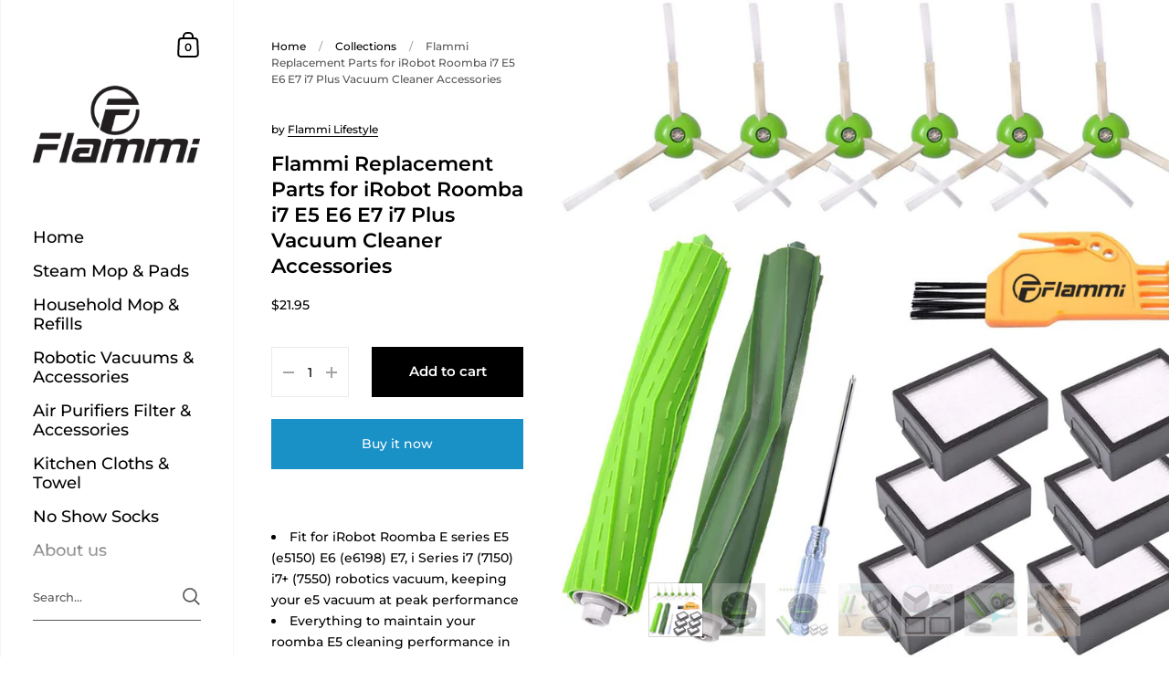

--- FILE ---
content_type: text/html; charset=utf-8
request_url: https://www.flammi.com/products/flammi-replacement-parts-for-irobot-roomba-i7-e5-e6-e7-i7-plus-vacuum-cleaner-accessories
body_size: 22915
content:
<!doctype html>
<html class="no-js" lang="en">
<head>

	<meta charset="utf-8">
  <meta http-equiv="X-UA-Compatible" content="IE=edge,chrome=1">
  <meta name="viewport" content="width=device-width, initial-scale=1.0, height=device-height, minimum-scale=1.0, maximum-scale=1.0">

	

	

	<title>
    
      Flammi Replacement Parts for iRobot Roomba i7 E5 E6 E7 i7 Plus Vacuum  &ndash; Flammi Lifestyle
    
  </title>

	
		<meta name="description" content="Fit for iRobot Roomba E series E5 (e5150) E6 (e6198) E7, i Series i7 (7150) i7+ (7550) robotics vacuum, keeping your e5 vacuum at peak performance Everything to maintain your roomba E5 cleaning performance in this one convenient kit: 6 filters, 6 brushes, 6 screws, 1 screwdriver, 1 set multi-surface rubber brush,1 clea">
	

	



  <meta property="og:type" content="product">
  <meta property="og:title" content="Flammi Replacement Parts for iRobot Roomba i7 E5 E6 E7 i7 Plus Vacuum Cleaner Accessories">

  
    <meta property="og:image" content="http://www.flammi.com/cdn/shop/products/1_93e41f49-8a73-4380-9dfc-5b30410bc73b_1024x.jpg?v=1609647993">
    <meta property="og:image:secure_url" content="https://www.flammi.com/cdn/shop/products/1_93e41f49-8a73-4380-9dfc-5b30410bc73b_1024x.jpg?v=1609647993">
    <meta property="og:image:width" content="1024">
    <meta property="og:image:height" content="1024">
  
    <meta property="og:image" content="http://www.flammi.com/cdn/shop/products/2_8682969b-b66c-453e-bf71-5cc4a10a2f1d_1024x.jpg?v=1609647996">
    <meta property="og:image:secure_url" content="https://www.flammi.com/cdn/shop/products/2_8682969b-b66c-453e-bf71-5cc4a10a2f1d_1024x.jpg?v=1609647996">
    <meta property="og:image:width" content="1024">
    <meta property="og:image:height" content="1024">
  
    <meta property="og:image" content="http://www.flammi.com/cdn/shop/products/3_c897c796-8241-44b2-9644-e30a4e92ae02_1024x.jpg?v=1609647997">
    <meta property="og:image:secure_url" content="https://www.flammi.com/cdn/shop/products/3_c897c796-8241-44b2-9644-e30a4e92ae02_1024x.jpg?v=1609647997">
    <meta property="og:image:width" content="1024">
    <meta property="og:image:height" content="1024">
  

  <meta property="product:price:amount" content="21.95">
  <meta property="product:price:currency" content="USD">
  <meta property="product:availability" content="in stock">




  <meta property="og:description" content="Fit for iRobot Roomba E series E5 (e5150) E6 (e6198) E7, i Series i7 (7150) i7+ (7550) robotics vacuum, keeping your e5 vacuum at peak performance Everything to maintain your roomba E5 cleaning performance in this one convenient kit: 6 filters, 6 brushes, 6 screws, 1 screwdriver, 1 set multi-surface rubber brush,1 clea">


<meta property="og:url" content="https://www.flammi.com/products/flammi-replacement-parts-for-irobot-roomba-i7-e5-e6-e7-i7-plus-vacuum-cleaner-accessories">
<meta property="og:site_name" content="Flammi Lifestyle">



<meta name="twitter:card" content="summary">


  <meta name="twitter:title" content="Flammi Replacement Parts for iRobot Roomba i7 E5 E6 E7 i7 Plus Vacuum Cleaner Accessories">
  <meta name="twitter:description" content="Fit for iRobot Roomba E series E5 (e5150) E6 (e6198) E7, i Series i7 (7150) i7+ (7550) robotics vacuum, keeping your e5 vacuum at peak performance Everything to maintain your roomba E5 cleaning performance in this one convenient kit: 6 filters, 6 brushes, 6 screws, 1 screwdriver, 1 set multi-surface rubber brush,1 cleaning brush Made of high quality PC, filters reduce infiltration of dust and other sensitive dirt into the air you breathe, providing you a comfortable house Replacement edge-sweeping brushes reach along edges to remove dirt, dust and debris effectively 24 Hours Online Service, 30 Days Money back or replacement. Any questions, please feel free to contact us Compatible with: iRobot Roomba i7,i7 plus, also fit for E series e5, e6, e7 wi-fi connected robot vacuum What you will receive: 6 x Edge-Sweeping Brushes, High-Efficiency Filters 1 x Dual">
  <meta name="twitter:image" content="https://www.flammi.com/cdn/shop/products/1_93e41f49-8a73-4380-9dfc-5b30410bc73b_600x600_crop_center.jpg?v=1609647993">

  
  <script type="application/ld+json">
  {
    "@context": "http://schema.org",
    "@type": "Product",
    "offers": [{
          "@type": "Offer",
          "name": "Default Title",
          "availability":"https://schema.org/InStock",
          "price": 21.95,
          "priceCurrency": "USD",
          "priceValidUntil": "2026-01-30","sku": "R0002","url": "/products/flammi-replacement-parts-for-irobot-roomba-i7-e5-e6-e7-i7-plus-vacuum-cleaner-accessories/products/flammi-replacement-parts-for-irobot-roomba-i7-e5-e6-e7-i7-plus-vacuum-cleaner-accessories?variant=32626386075722"
        }
],
      "gtin12": "772123818366",
      "productId": "772123818366",
    "brand": {
      "name": "Flammi Lifestyle"
    },
    "name": "Flammi Replacement Parts for iRobot Roomba i7 E5 E6 E7 i7 Plus Vacuum Cleaner Accessories",
    "description": "\nFit for iRobot Roomba E series E5 (e5150) E6 (e6198) E7, i Series i7 (7150) i7+ (7550) robotics vacuum, keeping your e5 vacuum at peak performance\nEverything to maintain your roomba E5 cleaning performance in this one convenient kit: 6 filters, 6 brushes, 6 screws, 1 screwdriver, 1 set multi-surface rubber brush,1 cleaning brush\nMade of high quality PC, filters reduce infiltration of dust and other sensitive dirt into the air you breathe, providing you a comfortable house\nReplacement edge-sweeping brushes reach along edges to remove dirt, dust and debris effectively\n24 Hours Online Service, 30 Days Money back or replacement. Any questions, please feel free to contact us\n\nCompatible with:\niRobot Roomba i7,i7 plus, also fit for E series e5, e6, e7 wi-fi connected robot vacuum\nWhat you will receive:\n6 x Edge-Sweeping Brushes, High-Efficiency Filters\n1 x Dual Multi-Surface Rubber Brushes\n1 x Screwdriver, Cleaning Tool\nKindly Notes:\nThis is not an iRobot OEM product and is not covered under any iRobot manufacturer's promise. Any use of the iRobot brand name or model designation for this product is made solely for purposes of demonstrating compatibility.",
    "category": "Robot Vacuum Attachments",
    "url": "/products/flammi-replacement-parts-for-irobot-roomba-i7-e5-e6-e7-i7-plus-vacuum-cleaner-accessories/products/flammi-replacement-parts-for-irobot-roomba-i7-e5-e6-e7-i7-plus-vacuum-cleaner-accessories",
    "sku": "R0002",
    "image": {
      "@type": "ImageObject",
      "url": "https://www.flammi.com/cdn/shop/products/1_93e41f49-8a73-4380-9dfc-5b30410bc73b_1024x.jpg?v=1609647993",
      "image": "https://www.flammi.com/cdn/shop/products/1_93e41f49-8a73-4380-9dfc-5b30410bc73b_1024x.jpg?v=1609647993",
      "name": "Flammi Replacement Parts for iRobot Roomba i7 E5 E6 E7 i7 Plus Vacuum Cleaner Accessories",
      "width": "1024",
      "height": "1024"
    }
  }
  </script>



  <script type="application/ld+json">
  {
    "@context": "http://schema.org",
    "@type": "BreadcrumbList",
  "itemListElement": [{
      "@type": "ListItem",
      "position": 1,
      "name": "Translation missing: en.general.breadcrumb.home",
      "item": "https://www.flammi.com"
    },{
          "@type": "ListItem",
          "position": 2,
          "name": "Flammi Replacement Parts for iRobot Roomba i7 E5 E6 E7 i7 Plus Vacuum Cleaner Accessories",
          "item": "https://www.flammi.com/products/flammi-replacement-parts-for-irobot-roomba-i7-e5-e6-e7-i7-plus-vacuum-cleaner-accessories"
        }]
  }
  </script>



  <script type="application/ld+json">
  {
    "@context": "http://schema.org",
    "@type" : "Organization",
  "name" : "Flammi Lifestyle",
  "url" : "https://www.flammi.com",
  "potentialAction": {
    "@type": "SearchAction",
    "target": "/search?q={search_term}",
    "query-input": "required name=search_term"
  }
  }
  </script>


	<link rel="canonical" href="https://www.flammi.com/products/flammi-replacement-parts-for-irobot-roomba-i7-e5-e6-e7-i7-plus-vacuum-cleaner-accessories">

  <link rel="preload" as="style" href="//www.flammi.com/cdn/shop/t/4/assets/theme.css?v=18469763110616970841607784903">
  <link rel="preload" as="script" href="//www.flammi.com/cdn/shop/t/4/assets/theme.min.js?v=99021268717477480121607784904">

  <link rel="preconnect" href="https://cdn.shopify.com">
  <link rel="preconnect" href="https://fonts.shopifycdn.com">
  <link rel="dns-prefetch" href="https://productreviews.shopifycdn.com">
  <link rel="dns-prefetch" href="//code.jquery.com/jquery-3.5.1.slim.min.js">

  <link rel="preload" href="//www.flammi.com/cdn/fonts/montserrat/montserrat_n6.1326b3e84230700ef15b3a29fb520639977513e0.woff2" as="font" type="font/woff2" crossorigin><link rel="preload" href="//www.flammi.com/cdn/fonts/montserrat/montserrat_n5.07ef3781d9c78c8b93c98419da7ad4fbeebb6635.woff2" as="font" type="font/woff2" crossorigin><style type="text/css">@font-face {
  font-family: Montserrat;
  font-weight: 600;
  font-style: normal;
  font-display: swap;
  src: url("//www.flammi.com/cdn/fonts/montserrat/montserrat_n6.1326b3e84230700ef15b3a29fb520639977513e0.woff2") format("woff2"),
       url("//www.flammi.com/cdn/fonts/montserrat/montserrat_n6.652f051080eb14192330daceed8cd53dfdc5ead9.woff") format("woff");
}


  @font-face {
  font-family: Montserrat;
  font-weight: 500;
  font-style: normal;
  font-display: swap;
  src: url("//www.flammi.com/cdn/fonts/montserrat/montserrat_n5.07ef3781d9c78c8b93c98419da7ad4fbeebb6635.woff2") format("woff2"),
       url("//www.flammi.com/cdn/fonts/montserrat/montserrat_n5.adf9b4bd8b0e4f55a0b203cdd84512667e0d5e4d.woff") format("woff");
}

@font-face {
  font-family: Montserrat;
  font-weight: 500;
  font-style: normal;
  font-display: swap;
  src: url("//www.flammi.com/cdn/fonts/montserrat/montserrat_n5.07ef3781d9c78c8b93c98419da7ad4fbeebb6635.woff2") format("woff2"),
       url("//www.flammi.com/cdn/fonts/montserrat/montserrat_n5.adf9b4bd8b0e4f55a0b203cdd84512667e0d5e4d.woff") format("woff");
}

@font-face {
  font-family: Montserrat;
  font-weight: 600;
  font-style: normal;
  font-display: swap;
  src: url("//www.flammi.com/cdn/fonts/montserrat/montserrat_n6.1326b3e84230700ef15b3a29fb520639977513e0.woff2") format("woff2"),
       url("//www.flammi.com/cdn/fonts/montserrat/montserrat_n6.652f051080eb14192330daceed8cd53dfdc5ead9.woff") format("woff");
}

@font-face {
  font-family: Montserrat;
  font-weight: 700;
  font-style: normal;
  font-display: swap;
  src: url("//www.flammi.com/cdn/fonts/montserrat/montserrat_n7.3c434e22befd5c18a6b4afadb1e3d77c128c7939.woff2") format("woff2"),
       url("//www.flammi.com/cdn/fonts/montserrat/montserrat_n7.5d9fa6e2cae713c8fb539a9876489d86207fe957.woff") format("woff");
}

@font-face {
  font-family: Montserrat;
  font-weight: 500;
  font-style: italic;
  font-display: swap;
  src: url("//www.flammi.com/cdn/fonts/montserrat/montserrat_i5.d3a783eb0cc26f2fda1e99d1dfec3ebaea1dc164.woff2") format("woff2"),
       url("//www.flammi.com/cdn/fonts/montserrat/montserrat_i5.76d414ea3d56bb79ef992a9c62dce2e9063bc062.woff") format("woff");
}

@font-face {
  font-family: Montserrat;
  font-weight: 700;
  font-style: italic;
  font-display: swap;
  src: url("//www.flammi.com/cdn/fonts/montserrat/montserrat_i7.a0d4a463df4f146567d871890ffb3c80408e7732.woff2") format("woff2"),
       url("//www.flammi.com/cdn/fonts/montserrat/montserrat_i7.f6ec9f2a0681acc6f8152c40921d2a4d2e1a2c78.woff") format("woff");
}

:root {

    /* Color variables - SIDEBAR */

    --color-sidebar-bg: 255, 255, 255;
    --color-sidebar-bg-darken: 245, 245, 245;
    --color-sidebar-bg-darken-alt: 245, 245, 245;
    --color-sidebar-bg-lighten: 255, 255, 255;
    --color-sidebar-bg-lighten-alt: 255, 255, 255;

    --color-sidebar-txt: 0, 0, 0;
    --color-sidebar-txt-foreground: 255, 255, 255;
    --color-sidebar-txt-lighten-alt: 168, 168, 168;

    --color-sidebar-accent: 28, 140, 204;
    --color-sidebar-accent-foreground: 255, 255, 255;

    /* Color variables - BODY */

    --color-body-bg: 255, 255, 255;
    --color-body-bg-darken: 245, 245, 245;
    --color-body-bg-darken-alt: 235, 235, 235;

    --color-body-txt: 0, 0, 0;
    --color-body-txt-lighten: 168, 168, 168;
    --color-body-txt-foreground: 255, 255, 255;

    --color-body-accent: 28, 140, 204;
    --color-body-accent-foreground: 255, 255, 255;

    /* Color variables - FOOTER */

    --color-footer-bg: 0, 97, 148;
    --color-footer-bg-lighten: 0, 110, 168;
    --color-footer-bg-lighten-alt: 0, 124, 189;
    --color-footer-txt: 255, 255, 255;
    --color-footer-accent: 144, 144, 144;

    /* Color variables - GRID */

    --color-grid-bg: 0, 0, 0;
    --color-grid-text: 255, 255, 255;

    /* Font variables */

    --base-headings-size: 22;
    --base-headings-size-alt: 30;
    --base-body-size: 14;
    --base-body-size-alt: 18;

    --font-stack-headings: Montserrat, sans-serif;
    --font-weight-headings: 600;
    --font-style-headings: normal;

    --font-stack-body: Montserrat, sans-serif;
    --font-weight-body: 500;
    --font-style-body: normal;--font-weight-body-medium: 500;--font-weight-body-semibold: 600;

    --font-weight-body-bold: 700;

  }

</style>

  <link rel="stylesheet" href="//www.flammi.com/cdn/shop/t/4/assets/theme.css?v=18469763110616970841607784903">

	<script>window.performance && window.performance.mark && window.performance.mark('shopify.content_for_header.start');</script><meta id="shopify-digital-wallet" name="shopify-digital-wallet" content="/396066847/digital_wallets/dialog">
<meta name="shopify-checkout-api-token" content="3ca999f5733d6cc78badaa6e668e26da">
<meta id="in-context-paypal-metadata" data-shop-id="396066847" data-venmo-supported="false" data-environment="production" data-locale="en_US" data-paypal-v4="true" data-currency="USD">
<link rel="alternate" type="application/json+oembed" href="https://www.flammi.com/products/flammi-replacement-parts-for-irobot-roomba-i7-e5-e6-e7-i7-plus-vacuum-cleaner-accessories.oembed">
<script async="async" src="/checkouts/internal/preloads.js?locale=en-US"></script>
<script id="shopify-features" type="application/json">{"accessToken":"3ca999f5733d6cc78badaa6e668e26da","betas":["rich-media-storefront-analytics"],"domain":"www.flammi.com","predictiveSearch":true,"shopId":396066847,"locale":"en"}</script>
<script>var Shopify = Shopify || {};
Shopify.shop = "flammi-lifestyle.myshopify.com";
Shopify.locale = "en";
Shopify.currency = {"active":"USD","rate":"1.0"};
Shopify.country = "US";
Shopify.theme = {"name":"Kingdom","id":83428704330,"schema_name":"Kingdom","schema_version":"3.6.1","theme_store_id":725,"role":"main"};
Shopify.theme.handle = "null";
Shopify.theme.style = {"id":null,"handle":null};
Shopify.cdnHost = "www.flammi.com/cdn";
Shopify.routes = Shopify.routes || {};
Shopify.routes.root = "/";</script>
<script type="module">!function(o){(o.Shopify=o.Shopify||{}).modules=!0}(window);</script>
<script>!function(o){function n(){var o=[];function n(){o.push(Array.prototype.slice.apply(arguments))}return n.q=o,n}var t=o.Shopify=o.Shopify||{};t.loadFeatures=n(),t.autoloadFeatures=n()}(window);</script>
<script id="shop-js-analytics" type="application/json">{"pageType":"product"}</script>
<script defer="defer" async type="module" src="//www.flammi.com/cdn/shopifycloud/shop-js/modules/v2/client.init-shop-cart-sync_BApSsMSl.en.esm.js"></script>
<script defer="defer" async type="module" src="//www.flammi.com/cdn/shopifycloud/shop-js/modules/v2/chunk.common_CBoos6YZ.esm.js"></script>
<script type="module">
  await import("//www.flammi.com/cdn/shopifycloud/shop-js/modules/v2/client.init-shop-cart-sync_BApSsMSl.en.esm.js");
await import("//www.flammi.com/cdn/shopifycloud/shop-js/modules/v2/chunk.common_CBoos6YZ.esm.js");

  window.Shopify.SignInWithShop?.initShopCartSync?.({"fedCMEnabled":true,"windoidEnabled":true});

</script>
<script id="__st">var __st={"a":396066847,"offset":28800,"reqid":"f2708deb-ae84-4d87-b04f-9b51857220cb-1768903603","pageurl":"www.flammi.com\/products\/flammi-replacement-parts-for-irobot-roomba-i7-e5-e6-e7-i7-plus-vacuum-cleaner-accessories","u":"ecd7214263ae","p":"product","rtyp":"product","rid":4870975225930};</script>
<script>window.ShopifyPaypalV4VisibilityTracking = true;</script>
<script id="captcha-bootstrap">!function(){'use strict';const t='contact',e='account',n='new_comment',o=[[t,t],['blogs',n],['comments',n],[t,'customer']],c=[[e,'customer_login'],[e,'guest_login'],[e,'recover_customer_password'],[e,'create_customer']],r=t=>t.map((([t,e])=>`form[action*='/${t}']:not([data-nocaptcha='true']) input[name='form_type'][value='${e}']`)).join(','),a=t=>()=>t?[...document.querySelectorAll(t)].map((t=>t.form)):[];function s(){const t=[...o],e=r(t);return a(e)}const i='password',u='form_key',d=['recaptcha-v3-token','g-recaptcha-response','h-captcha-response',i],f=()=>{try{return window.sessionStorage}catch{return}},m='__shopify_v',_=t=>t.elements[u];function p(t,e,n=!1){try{const o=window.sessionStorage,c=JSON.parse(o.getItem(e)),{data:r}=function(t){const{data:e,action:n}=t;return t[m]||n?{data:e,action:n}:{data:t,action:n}}(c);for(const[e,n]of Object.entries(r))t.elements[e]&&(t.elements[e].value=n);n&&o.removeItem(e)}catch(o){console.error('form repopulation failed',{error:o})}}const l='form_type',E='cptcha';function T(t){t.dataset[E]=!0}const w=window,h=w.document,L='Shopify',v='ce_forms',y='captcha';let A=!1;((t,e)=>{const n=(g='f06e6c50-85a8-45c8-87d0-21a2b65856fe',I='https://cdn.shopify.com/shopifycloud/storefront-forms-hcaptcha/ce_storefront_forms_captcha_hcaptcha.v1.5.2.iife.js',D={infoText:'Protected by hCaptcha',privacyText:'Privacy',termsText:'Terms'},(t,e,n)=>{const o=w[L][v],c=o.bindForm;if(c)return c(t,g,e,D).then(n);var r;o.q.push([[t,g,e,D],n]),r=I,A||(h.body.append(Object.assign(h.createElement('script'),{id:'captcha-provider',async:!0,src:r})),A=!0)});var g,I,D;w[L]=w[L]||{},w[L][v]=w[L][v]||{},w[L][v].q=[],w[L][y]=w[L][y]||{},w[L][y].protect=function(t,e){n(t,void 0,e),T(t)},Object.freeze(w[L][y]),function(t,e,n,w,h,L){const[v,y,A,g]=function(t,e,n){const i=e?o:[],u=t?c:[],d=[...i,...u],f=r(d),m=r(i),_=r(d.filter((([t,e])=>n.includes(e))));return[a(f),a(m),a(_),s()]}(w,h,L),I=t=>{const e=t.target;return e instanceof HTMLFormElement?e:e&&e.form},D=t=>v().includes(t);t.addEventListener('submit',(t=>{const e=I(t);if(!e)return;const n=D(e)&&!e.dataset.hcaptchaBound&&!e.dataset.recaptchaBound,o=_(e),c=g().includes(e)&&(!o||!o.value);(n||c)&&t.preventDefault(),c&&!n&&(function(t){try{if(!f())return;!function(t){const e=f();if(!e)return;const n=_(t);if(!n)return;const o=n.value;o&&e.removeItem(o)}(t);const e=Array.from(Array(32),(()=>Math.random().toString(36)[2])).join('');!function(t,e){_(t)||t.append(Object.assign(document.createElement('input'),{type:'hidden',name:u})),t.elements[u].value=e}(t,e),function(t,e){const n=f();if(!n)return;const o=[...t.querySelectorAll(`input[type='${i}']`)].map((({name:t})=>t)),c=[...d,...o],r={};for(const[a,s]of new FormData(t).entries())c.includes(a)||(r[a]=s);n.setItem(e,JSON.stringify({[m]:1,action:t.action,data:r}))}(t,e)}catch(e){console.error('failed to persist form',e)}}(e),e.submit())}));const S=(t,e)=>{t&&!t.dataset[E]&&(n(t,e.some((e=>e===t))),T(t))};for(const o of['focusin','change'])t.addEventListener(o,(t=>{const e=I(t);D(e)&&S(e,y())}));const B=e.get('form_key'),M=e.get(l),P=B&&M;t.addEventListener('DOMContentLoaded',(()=>{const t=y();if(P)for(const e of t)e.elements[l].value===M&&p(e,B);[...new Set([...A(),...v().filter((t=>'true'===t.dataset.shopifyCaptcha))])].forEach((e=>S(e,t)))}))}(h,new URLSearchParams(w.location.search),n,t,e,['guest_login'])})(!0,!0)}();</script>
<script integrity="sha256-4kQ18oKyAcykRKYeNunJcIwy7WH5gtpwJnB7kiuLZ1E=" data-source-attribution="shopify.loadfeatures" defer="defer" src="//www.flammi.com/cdn/shopifycloud/storefront/assets/storefront/load_feature-a0a9edcb.js" crossorigin="anonymous"></script>
<script data-source-attribution="shopify.dynamic_checkout.dynamic.init">var Shopify=Shopify||{};Shopify.PaymentButton=Shopify.PaymentButton||{isStorefrontPortableWallets:!0,init:function(){window.Shopify.PaymentButton.init=function(){};var t=document.createElement("script");t.src="https://www.flammi.com/cdn/shopifycloud/portable-wallets/latest/portable-wallets.en.js",t.type="module",document.head.appendChild(t)}};
</script>
<script data-source-attribution="shopify.dynamic_checkout.buyer_consent">
  function portableWalletsHideBuyerConsent(e){var t=document.getElementById("shopify-buyer-consent"),n=document.getElementById("shopify-subscription-policy-button");t&&n&&(t.classList.add("hidden"),t.setAttribute("aria-hidden","true"),n.removeEventListener("click",e))}function portableWalletsShowBuyerConsent(e){var t=document.getElementById("shopify-buyer-consent"),n=document.getElementById("shopify-subscription-policy-button");t&&n&&(t.classList.remove("hidden"),t.removeAttribute("aria-hidden"),n.addEventListener("click",e))}window.Shopify?.PaymentButton&&(window.Shopify.PaymentButton.hideBuyerConsent=portableWalletsHideBuyerConsent,window.Shopify.PaymentButton.showBuyerConsent=portableWalletsShowBuyerConsent);
</script>
<script>
  function portableWalletsCleanup(e){e&&e.src&&console.error("Failed to load portable wallets script "+e.src);var t=document.querySelectorAll("shopify-accelerated-checkout .shopify-payment-button__skeleton, shopify-accelerated-checkout-cart .wallet-cart-button__skeleton"),e=document.getElementById("shopify-buyer-consent");for(let e=0;e<t.length;e++)t[e].remove();e&&e.remove()}function portableWalletsNotLoadedAsModule(e){e instanceof ErrorEvent&&"string"==typeof e.message&&e.message.includes("import.meta")&&"string"==typeof e.filename&&e.filename.includes("portable-wallets")&&(window.removeEventListener("error",portableWalletsNotLoadedAsModule),window.Shopify.PaymentButton.failedToLoad=e,"loading"===document.readyState?document.addEventListener("DOMContentLoaded",window.Shopify.PaymentButton.init):window.Shopify.PaymentButton.init())}window.addEventListener("error",portableWalletsNotLoadedAsModule);
</script>

<script type="module" src="https://www.flammi.com/cdn/shopifycloud/portable-wallets/latest/portable-wallets.en.js" onError="portableWalletsCleanup(this)" crossorigin="anonymous"></script>
<script nomodule>
  document.addEventListener("DOMContentLoaded", portableWalletsCleanup);
</script>

<link id="shopify-accelerated-checkout-styles" rel="stylesheet" media="screen" href="https://www.flammi.com/cdn/shopifycloud/portable-wallets/latest/accelerated-checkout-backwards-compat.css" crossorigin="anonymous">
<style id="shopify-accelerated-checkout-cart">
        #shopify-buyer-consent {
  margin-top: 1em;
  display: inline-block;
  width: 100%;
}

#shopify-buyer-consent.hidden {
  display: none;
}

#shopify-subscription-policy-button {
  background: none;
  border: none;
  padding: 0;
  text-decoration: underline;
  font-size: inherit;
  cursor: pointer;
}

#shopify-subscription-policy-button::before {
  box-shadow: none;
}

      </style>

<script>window.performance && window.performance.mark && window.performance.mark('shopify.content_for_header.end');</script>

  <script src="//code.jquery.com/jquery-3.5.1.slim.min.js" 
	  integrity="sha256-4+XzXVhsDmqanXGHaHvgh1gMQKX40OUvDEBTu8JcmNs="
	  crossorigin="anonymous">
	</script>
	
  

  <script type="text/javascript">

  	function lightOrDark(a){if(a.match(/^rgb/)){a=a.match(/^rgba?\((\d+),\s*(\d+),\s*(\d+)(?:,\s*(\d+(?:\.\d+)?))?\)$/);var b=a[1];var c=a[2];a=a[3]}else a=+("0x"+a.slice(1).replace(5>a.length&&/./g,"$&$&")),b=a>>16,c=a>>8&255,a&=255;return 140<Math.sqrt(.299*b*b+.587*c*c+.114*a*a)?"#000":"#fff"};

  	window.reorderSections = function() {
	    $(".with-gutter").removeClass("with-gutter");
	    $(".without-gutter").removeClass("without-gutter");
	    $(".content-section.gutter--on").each(function() {
	      $(this).parent().addClass("with-gutter");
	      if ( $(this).hasClass('parent-has-inner-padding') ) {
	      	$(this).parent().addClass('has-inner-padding');
	      }
	    });
	    $(".content-section.gutter--off").each(function() {
	      $(this).parent().addClass("without-gutter")
	    });
		};
		$(document).ready(function() {
		   window.reorderSections()
		});

  	2===performance.navigation.type&&location.reload(!0);
  </script>

<link href="https://monorail-edge.shopifysvc.com" rel="dns-prefetch">
<script>(function(){if ("sendBeacon" in navigator && "performance" in window) {try {var session_token_from_headers = performance.getEntriesByType('navigation')[0].serverTiming.find(x => x.name == '_s').description;} catch {var session_token_from_headers = undefined;}var session_cookie_matches = document.cookie.match(/_shopify_s=([^;]*)/);var session_token_from_cookie = session_cookie_matches && session_cookie_matches.length === 2 ? session_cookie_matches[1] : "";var session_token = session_token_from_headers || session_token_from_cookie || "";function handle_abandonment_event(e) {var entries = performance.getEntries().filter(function(entry) {return /monorail-edge.shopifysvc.com/.test(entry.name);});if (!window.abandonment_tracked && entries.length === 0) {window.abandonment_tracked = true;var currentMs = Date.now();var navigation_start = performance.timing.navigationStart;var payload = {shop_id: 396066847,url: window.location.href,navigation_start,duration: currentMs - navigation_start,session_token,page_type: "product"};window.navigator.sendBeacon("https://monorail-edge.shopifysvc.com/v1/produce", JSON.stringify({schema_id: "online_store_buyer_site_abandonment/1.1",payload: payload,metadata: {event_created_at_ms: currentMs,event_sent_at_ms: currentMs}}));}}window.addEventListener('pagehide', handle_abandonment_event);}}());</script>
<script id="web-pixels-manager-setup">(function e(e,d,r,n,o){if(void 0===o&&(o={}),!Boolean(null===(a=null===(i=window.Shopify)||void 0===i?void 0:i.analytics)||void 0===a?void 0:a.replayQueue)){var i,a;window.Shopify=window.Shopify||{};var t=window.Shopify;t.analytics=t.analytics||{};var s=t.analytics;s.replayQueue=[],s.publish=function(e,d,r){return s.replayQueue.push([e,d,r]),!0};try{self.performance.mark("wpm:start")}catch(e){}var l=function(){var e={modern:/Edge?\/(1{2}[4-9]|1[2-9]\d|[2-9]\d{2}|\d{4,})\.\d+(\.\d+|)|Firefox\/(1{2}[4-9]|1[2-9]\d|[2-9]\d{2}|\d{4,})\.\d+(\.\d+|)|Chrom(ium|e)\/(9{2}|\d{3,})\.\d+(\.\d+|)|(Maci|X1{2}).+ Version\/(15\.\d+|(1[6-9]|[2-9]\d|\d{3,})\.\d+)([,.]\d+|)( \(\w+\)|)( Mobile\/\w+|) Safari\/|Chrome.+OPR\/(9{2}|\d{3,})\.\d+\.\d+|(CPU[ +]OS|iPhone[ +]OS|CPU[ +]iPhone|CPU IPhone OS|CPU iPad OS)[ +]+(15[._]\d+|(1[6-9]|[2-9]\d|\d{3,})[._]\d+)([._]\d+|)|Android:?[ /-](13[3-9]|1[4-9]\d|[2-9]\d{2}|\d{4,})(\.\d+|)(\.\d+|)|Android.+Firefox\/(13[5-9]|1[4-9]\d|[2-9]\d{2}|\d{4,})\.\d+(\.\d+|)|Android.+Chrom(ium|e)\/(13[3-9]|1[4-9]\d|[2-9]\d{2}|\d{4,})\.\d+(\.\d+|)|SamsungBrowser\/([2-9]\d|\d{3,})\.\d+/,legacy:/Edge?\/(1[6-9]|[2-9]\d|\d{3,})\.\d+(\.\d+|)|Firefox\/(5[4-9]|[6-9]\d|\d{3,})\.\d+(\.\d+|)|Chrom(ium|e)\/(5[1-9]|[6-9]\d|\d{3,})\.\d+(\.\d+|)([\d.]+$|.*Safari\/(?![\d.]+ Edge\/[\d.]+$))|(Maci|X1{2}).+ Version\/(10\.\d+|(1[1-9]|[2-9]\d|\d{3,})\.\d+)([,.]\d+|)( \(\w+\)|)( Mobile\/\w+|) Safari\/|Chrome.+OPR\/(3[89]|[4-9]\d|\d{3,})\.\d+\.\d+|(CPU[ +]OS|iPhone[ +]OS|CPU[ +]iPhone|CPU IPhone OS|CPU iPad OS)[ +]+(10[._]\d+|(1[1-9]|[2-9]\d|\d{3,})[._]\d+)([._]\d+|)|Android:?[ /-](13[3-9]|1[4-9]\d|[2-9]\d{2}|\d{4,})(\.\d+|)(\.\d+|)|Mobile Safari.+OPR\/([89]\d|\d{3,})\.\d+\.\d+|Android.+Firefox\/(13[5-9]|1[4-9]\d|[2-9]\d{2}|\d{4,})\.\d+(\.\d+|)|Android.+Chrom(ium|e)\/(13[3-9]|1[4-9]\d|[2-9]\d{2}|\d{4,})\.\d+(\.\d+|)|Android.+(UC? ?Browser|UCWEB|U3)[ /]?(15\.([5-9]|\d{2,})|(1[6-9]|[2-9]\d|\d{3,})\.\d+)\.\d+|SamsungBrowser\/(5\.\d+|([6-9]|\d{2,})\.\d+)|Android.+MQ{2}Browser\/(14(\.(9|\d{2,})|)|(1[5-9]|[2-9]\d|\d{3,})(\.\d+|))(\.\d+|)|K[Aa][Ii]OS\/(3\.\d+|([4-9]|\d{2,})\.\d+)(\.\d+|)/},d=e.modern,r=e.legacy,n=navigator.userAgent;return n.match(d)?"modern":n.match(r)?"legacy":"unknown"}(),u="modern"===l?"modern":"legacy",c=(null!=n?n:{modern:"",legacy:""})[u],f=function(e){return[e.baseUrl,"/wpm","/b",e.hashVersion,"modern"===e.buildTarget?"m":"l",".js"].join("")}({baseUrl:d,hashVersion:r,buildTarget:u}),m=function(e){var d=e.version,r=e.bundleTarget,n=e.surface,o=e.pageUrl,i=e.monorailEndpoint;return{emit:function(e){var a=e.status,t=e.errorMsg,s=(new Date).getTime(),l=JSON.stringify({metadata:{event_sent_at_ms:s},events:[{schema_id:"web_pixels_manager_load/3.1",payload:{version:d,bundle_target:r,page_url:o,status:a,surface:n,error_msg:t},metadata:{event_created_at_ms:s}}]});if(!i)return console&&console.warn&&console.warn("[Web Pixels Manager] No Monorail endpoint provided, skipping logging."),!1;try{return self.navigator.sendBeacon.bind(self.navigator)(i,l)}catch(e){}var u=new XMLHttpRequest;try{return u.open("POST",i,!0),u.setRequestHeader("Content-Type","text/plain"),u.send(l),!0}catch(e){return console&&console.warn&&console.warn("[Web Pixels Manager] Got an unhandled error while logging to Monorail."),!1}}}}({version:r,bundleTarget:l,surface:e.surface,pageUrl:self.location.href,monorailEndpoint:e.monorailEndpoint});try{o.browserTarget=l,function(e){var d=e.src,r=e.async,n=void 0===r||r,o=e.onload,i=e.onerror,a=e.sri,t=e.scriptDataAttributes,s=void 0===t?{}:t,l=document.createElement("script"),u=document.querySelector("head"),c=document.querySelector("body");if(l.async=n,l.src=d,a&&(l.integrity=a,l.crossOrigin="anonymous"),s)for(var f in s)if(Object.prototype.hasOwnProperty.call(s,f))try{l.dataset[f]=s[f]}catch(e){}if(o&&l.addEventListener("load",o),i&&l.addEventListener("error",i),u)u.appendChild(l);else{if(!c)throw new Error("Did not find a head or body element to append the script");c.appendChild(l)}}({src:f,async:!0,onload:function(){if(!function(){var e,d;return Boolean(null===(d=null===(e=window.Shopify)||void 0===e?void 0:e.analytics)||void 0===d?void 0:d.initialized)}()){var d=window.webPixelsManager.init(e)||void 0;if(d){var r=window.Shopify.analytics;r.replayQueue.forEach((function(e){var r=e[0],n=e[1],o=e[2];d.publishCustomEvent(r,n,o)})),r.replayQueue=[],r.publish=d.publishCustomEvent,r.visitor=d.visitor,r.initialized=!0}}},onerror:function(){return m.emit({status:"failed",errorMsg:"".concat(f," has failed to load")})},sri:function(e){var d=/^sha384-[A-Za-z0-9+/=]+$/;return"string"==typeof e&&d.test(e)}(c)?c:"",scriptDataAttributes:o}),m.emit({status:"loading"})}catch(e){m.emit({status:"failed",errorMsg:(null==e?void 0:e.message)||"Unknown error"})}}})({shopId: 396066847,storefrontBaseUrl: "https://www.flammi.com",extensionsBaseUrl: "https://extensions.shopifycdn.com/cdn/shopifycloud/web-pixels-manager",monorailEndpoint: "https://monorail-edge.shopifysvc.com/unstable/produce_batch",surface: "storefront-renderer",enabledBetaFlags: ["2dca8a86"],webPixelsConfigList: [{"id":"shopify-app-pixel","configuration":"{}","eventPayloadVersion":"v1","runtimeContext":"STRICT","scriptVersion":"0450","apiClientId":"shopify-pixel","type":"APP","privacyPurposes":["ANALYTICS","MARKETING"]},{"id":"shopify-custom-pixel","eventPayloadVersion":"v1","runtimeContext":"LAX","scriptVersion":"0450","apiClientId":"shopify-pixel","type":"CUSTOM","privacyPurposes":["ANALYTICS","MARKETING"]}],isMerchantRequest: false,initData: {"shop":{"name":"Flammi Lifestyle","paymentSettings":{"currencyCode":"USD"},"myshopifyDomain":"flammi-lifestyle.myshopify.com","countryCode":"CN","storefrontUrl":"https:\/\/www.flammi.com"},"customer":null,"cart":null,"checkout":null,"productVariants":[{"price":{"amount":21.95,"currencyCode":"USD"},"product":{"title":"Flammi Replacement Parts for iRobot Roomba i7 E5 E6 E7 i7 Plus Vacuum Cleaner Accessories","vendor":"Flammi Lifestyle","id":"4870975225930","untranslatedTitle":"Flammi Replacement Parts for iRobot Roomba i7 E5 E6 E7 i7 Plus Vacuum Cleaner Accessories","url":"\/products\/flammi-replacement-parts-for-irobot-roomba-i7-e5-e6-e7-i7-plus-vacuum-cleaner-accessories","type":"Robot Vacuum Attachments"},"id":"32626386075722","image":{"src":"\/\/www.flammi.com\/cdn\/shop\/products\/1_93e41f49-8a73-4380-9dfc-5b30410bc73b.jpg?v=1609647993"},"sku":"R0002","title":"Default Title","untranslatedTitle":"Default Title"}],"purchasingCompany":null},},"https://www.flammi.com/cdn","fcfee988w5aeb613cpc8e4bc33m6693e112",{"modern":"","legacy":""},{"shopId":"396066847","storefrontBaseUrl":"https:\/\/www.flammi.com","extensionBaseUrl":"https:\/\/extensions.shopifycdn.com\/cdn\/shopifycloud\/web-pixels-manager","surface":"storefront-renderer","enabledBetaFlags":"[\"2dca8a86\"]","isMerchantRequest":"false","hashVersion":"fcfee988w5aeb613cpc8e4bc33m6693e112","publish":"custom","events":"[[\"page_viewed\",{}],[\"product_viewed\",{\"productVariant\":{\"price\":{\"amount\":21.95,\"currencyCode\":\"USD\"},\"product\":{\"title\":\"Flammi Replacement Parts for iRobot Roomba i7 E5 E6 E7 i7 Plus Vacuum Cleaner Accessories\",\"vendor\":\"Flammi Lifestyle\",\"id\":\"4870975225930\",\"untranslatedTitle\":\"Flammi Replacement Parts for iRobot Roomba i7 E5 E6 E7 i7 Plus Vacuum Cleaner Accessories\",\"url\":\"\/products\/flammi-replacement-parts-for-irobot-roomba-i7-e5-e6-e7-i7-plus-vacuum-cleaner-accessories\",\"type\":\"Robot Vacuum Attachments\"},\"id\":\"32626386075722\",\"image\":{\"src\":\"\/\/www.flammi.com\/cdn\/shop\/products\/1_93e41f49-8a73-4380-9dfc-5b30410bc73b.jpg?v=1609647993\"},\"sku\":\"R0002\",\"title\":\"Default Title\",\"untranslatedTitle\":\"Default Title\"}}]]"});</script><script>
  window.ShopifyAnalytics = window.ShopifyAnalytics || {};
  window.ShopifyAnalytics.meta = window.ShopifyAnalytics.meta || {};
  window.ShopifyAnalytics.meta.currency = 'USD';
  var meta = {"product":{"id":4870975225930,"gid":"gid:\/\/shopify\/Product\/4870975225930","vendor":"Flammi Lifestyle","type":"Robot Vacuum Attachments","handle":"flammi-replacement-parts-for-irobot-roomba-i7-e5-e6-e7-i7-plus-vacuum-cleaner-accessories","variants":[{"id":32626386075722,"price":2195,"name":"Flammi Replacement Parts for iRobot Roomba i7 E5 E6 E7 i7 Plus Vacuum Cleaner Accessories","public_title":null,"sku":"R0002"}],"remote":false},"page":{"pageType":"product","resourceType":"product","resourceId":4870975225930,"requestId":"f2708deb-ae84-4d87-b04f-9b51857220cb-1768903603"}};
  for (var attr in meta) {
    window.ShopifyAnalytics.meta[attr] = meta[attr];
  }
</script>
<script class="analytics">
  (function () {
    var customDocumentWrite = function(content) {
      var jquery = null;

      if (window.jQuery) {
        jquery = window.jQuery;
      } else if (window.Checkout && window.Checkout.$) {
        jquery = window.Checkout.$;
      }

      if (jquery) {
        jquery('body').append(content);
      }
    };

    var hasLoggedConversion = function(token) {
      if (token) {
        return document.cookie.indexOf('loggedConversion=' + token) !== -1;
      }
      return false;
    }

    var setCookieIfConversion = function(token) {
      if (token) {
        var twoMonthsFromNow = new Date(Date.now());
        twoMonthsFromNow.setMonth(twoMonthsFromNow.getMonth() + 2);

        document.cookie = 'loggedConversion=' + token + '; expires=' + twoMonthsFromNow;
      }
    }

    var trekkie = window.ShopifyAnalytics.lib = window.trekkie = window.trekkie || [];
    if (trekkie.integrations) {
      return;
    }
    trekkie.methods = [
      'identify',
      'page',
      'ready',
      'track',
      'trackForm',
      'trackLink'
    ];
    trekkie.factory = function(method) {
      return function() {
        var args = Array.prototype.slice.call(arguments);
        args.unshift(method);
        trekkie.push(args);
        return trekkie;
      };
    };
    for (var i = 0; i < trekkie.methods.length; i++) {
      var key = trekkie.methods[i];
      trekkie[key] = trekkie.factory(key);
    }
    trekkie.load = function(config) {
      trekkie.config = config || {};
      trekkie.config.initialDocumentCookie = document.cookie;
      var first = document.getElementsByTagName('script')[0];
      var script = document.createElement('script');
      script.type = 'text/javascript';
      script.onerror = function(e) {
        var scriptFallback = document.createElement('script');
        scriptFallback.type = 'text/javascript';
        scriptFallback.onerror = function(error) {
                var Monorail = {
      produce: function produce(monorailDomain, schemaId, payload) {
        var currentMs = new Date().getTime();
        var event = {
          schema_id: schemaId,
          payload: payload,
          metadata: {
            event_created_at_ms: currentMs,
            event_sent_at_ms: currentMs
          }
        };
        return Monorail.sendRequest("https://" + monorailDomain + "/v1/produce", JSON.stringify(event));
      },
      sendRequest: function sendRequest(endpointUrl, payload) {
        // Try the sendBeacon API
        if (window && window.navigator && typeof window.navigator.sendBeacon === 'function' && typeof window.Blob === 'function' && !Monorail.isIos12()) {
          var blobData = new window.Blob([payload], {
            type: 'text/plain'
          });

          if (window.navigator.sendBeacon(endpointUrl, blobData)) {
            return true;
          } // sendBeacon was not successful

        } // XHR beacon

        var xhr = new XMLHttpRequest();

        try {
          xhr.open('POST', endpointUrl);
          xhr.setRequestHeader('Content-Type', 'text/plain');
          xhr.send(payload);
        } catch (e) {
          console.log(e);
        }

        return false;
      },
      isIos12: function isIos12() {
        return window.navigator.userAgent.lastIndexOf('iPhone; CPU iPhone OS 12_') !== -1 || window.navigator.userAgent.lastIndexOf('iPad; CPU OS 12_') !== -1;
      }
    };
    Monorail.produce('monorail-edge.shopifysvc.com',
      'trekkie_storefront_load_errors/1.1',
      {shop_id: 396066847,
      theme_id: 83428704330,
      app_name: "storefront",
      context_url: window.location.href,
      source_url: "//www.flammi.com/cdn/s/trekkie.storefront.cd680fe47e6c39ca5d5df5f0a32d569bc48c0f27.min.js"});

        };
        scriptFallback.async = true;
        scriptFallback.src = '//www.flammi.com/cdn/s/trekkie.storefront.cd680fe47e6c39ca5d5df5f0a32d569bc48c0f27.min.js';
        first.parentNode.insertBefore(scriptFallback, first);
      };
      script.async = true;
      script.src = '//www.flammi.com/cdn/s/trekkie.storefront.cd680fe47e6c39ca5d5df5f0a32d569bc48c0f27.min.js';
      first.parentNode.insertBefore(script, first);
    };
    trekkie.load(
      {"Trekkie":{"appName":"storefront","development":false,"defaultAttributes":{"shopId":396066847,"isMerchantRequest":null,"themeId":83428704330,"themeCityHash":"760955057526393910","contentLanguage":"en","currency":"USD","eventMetadataId":"2b2a5c8e-c01c-442a-9076-686f958a3042"},"isServerSideCookieWritingEnabled":true,"monorailRegion":"shop_domain","enabledBetaFlags":["65f19447"]},"Session Attribution":{},"S2S":{"facebookCapiEnabled":false,"source":"trekkie-storefront-renderer","apiClientId":580111}}
    );

    var loaded = false;
    trekkie.ready(function() {
      if (loaded) return;
      loaded = true;

      window.ShopifyAnalytics.lib = window.trekkie;

      var originalDocumentWrite = document.write;
      document.write = customDocumentWrite;
      try { window.ShopifyAnalytics.merchantGoogleAnalytics.call(this); } catch(error) {};
      document.write = originalDocumentWrite;

      window.ShopifyAnalytics.lib.page(null,{"pageType":"product","resourceType":"product","resourceId":4870975225930,"requestId":"f2708deb-ae84-4d87-b04f-9b51857220cb-1768903603","shopifyEmitted":true});

      var match = window.location.pathname.match(/checkouts\/(.+)\/(thank_you|post_purchase)/)
      var token = match? match[1]: undefined;
      if (!hasLoggedConversion(token)) {
        setCookieIfConversion(token);
        window.ShopifyAnalytics.lib.track("Viewed Product",{"currency":"USD","variantId":32626386075722,"productId":4870975225930,"productGid":"gid:\/\/shopify\/Product\/4870975225930","name":"Flammi Replacement Parts for iRobot Roomba i7 E5 E6 E7 i7 Plus Vacuum Cleaner Accessories","price":"21.95","sku":"R0002","brand":"Flammi Lifestyle","variant":null,"category":"Robot Vacuum Attachments","nonInteraction":true,"remote":false},undefined,undefined,{"shopifyEmitted":true});
      window.ShopifyAnalytics.lib.track("monorail:\/\/trekkie_storefront_viewed_product\/1.1",{"currency":"USD","variantId":32626386075722,"productId":4870975225930,"productGid":"gid:\/\/shopify\/Product\/4870975225930","name":"Flammi Replacement Parts for iRobot Roomba i7 E5 E6 E7 i7 Plus Vacuum Cleaner Accessories","price":"21.95","sku":"R0002","brand":"Flammi Lifestyle","variant":null,"category":"Robot Vacuum Attachments","nonInteraction":true,"remote":false,"referer":"https:\/\/www.flammi.com\/products\/flammi-replacement-parts-for-irobot-roomba-i7-e5-e6-e7-i7-plus-vacuum-cleaner-accessories"});
      }
    });


        var eventsListenerScript = document.createElement('script');
        eventsListenerScript.async = true;
        eventsListenerScript.src = "//www.flammi.com/cdn/shopifycloud/storefront/assets/shop_events_listener-3da45d37.js";
        document.getElementsByTagName('head')[0].appendChild(eventsListenerScript);

})();</script>
<script
  defer
  src="https://www.flammi.com/cdn/shopifycloud/perf-kit/shopify-perf-kit-3.0.4.min.js"
  data-application="storefront-renderer"
  data-shop-id="396066847"
  data-render-region="gcp-us-central1"
  data-page-type="product"
  data-theme-instance-id="83428704330"
  data-theme-name="Kingdom"
  data-theme-version="3.6.1"
  data-monorail-region="shop_domain"
  data-resource-timing-sampling-rate="10"
  data-shs="true"
  data-shs-beacon="true"
  data-shs-export-with-fetch="true"
  data-shs-logs-sample-rate="1"
  data-shs-beacon-endpoint="https://www.flammi.com/api/collect"
></script>
</head>

<body id="flammi-replacement-parts-for-irobot-roomba-i7-e5-e6-e7-i7-plus-vacuum" class=" template-product template-product no-touch clearfix">
	
	<div id="shopify-section-announcement-bar" class="shopify-section mount-announcement"> 

	



</div>

	<div id="shopify-section-sidebar" class="shopify-section mount-sidebar mount-overlay"><div class="sidebar">

	<div class="sidebar__container sidebar__responsive-container">

		<div class="sidebar__container-holder" style="flex: 1 0 auto;">

	    <header class="logo">

				
					<div>
				

					

						<a class="logo__image" href="/">
							<img src="//www.flammi.com/cdn/shop/files/rectan-logo.png?v=1656988703" alt="Flammi Lifestyle" style="max-width: 250px;" />
						</a>

					

				
					</div>
				

	    </header>

	    <div class="sidebar__menus  search-bottom-padding ">

		    <nav class="primary-menu">
					<ul class="sidebar__menu sidebar--primary">

	

		<li class="" >

			<a href="/" >
				<span style="flex: 1;"><span class="underline-animation">Home</span></span>
				
			</a>

			

		</li>

	

		<li class="" >

			<a href="/collections/steam-mop-pads" >
				<span style="flex: 1;"><span class="underline-animation">Steam Mop & Pads</span></span>
				
			</a>

			

		</li>

	

		<li class="" >

			<a href="/collections/household-mop-refills" >
				<span style="flex: 1;"><span class="underline-animation">Household Mop & Refills</span></span>
				
			</a>

			

		</li>

	

		<li class="" >

			<a href="/collections/robotic-vacuums-accesories" >
				<span style="flex: 1;"><span class="underline-animation">Robotic Vacuums & Accessories</span></span>
				
			</a>

			

		</li>

	

		<li class="" >

			<a href="/collections/air-purifiers-filter" >
				<span style="flex: 1;"><span class="underline-animation">Air Purifiers Filter & Accessories</span></span>
				
			</a>

			

		</li>

	

		<li class="" >

			<a href="/collections/kitchen-cloths-towel" >
				<span style="flex: 1;"><span class="underline-animation">Kitchen Cloths & Towel</span></span>
				
			</a>

			

		</li>

	

		<li class="" >

			<a href="/collections/womens-truly-no-show-socks" >
				<span style="flex: 1;"><span class="underline-animation">No Show Socks</span></span>
				
			</a>

			

		</li>

	

		<li class="" >

			<a href="/pages/about-us" >
				<span style="flex: 1;"><span class="underline-animation">About us</span></span>
				
			</a>

			

		</li>

	

		<li class="" >

			<a href="/pages/%E4%BA%8B%E6%A5%AD%E7%B4%B9%E4%BB%8B" >
				<span style="flex: 1;"><span class="underline-animation">事業紹介</span></span>
				
			</a>

			

		</li>

	

</ul>
	    	</nav>

	    	<nav class="secondary-menu">

					<ul class="sidebar__menu sidebar--secondary">

	

</ul>

					
		    		<ul class="sidebar__menu accounts-menu">
		    			<li>
			    			
			    				<a href="/account/login"><span class="underline-animation">Login</span></a>
								
							</li>
		    		</ul>
	    		

					<div class="localization-form-holder">
			      
			    </div>

	    	</nav>

				<span class="sidebar__menus-close hidden" aria-label="Close">
					

	<svg version="1.1" class="svg close" xmlns="//www.w3.org/2000/svg" xmlns:xlink="//www.w3.org  /1999/xlink" x="0px" y="0px" width="60px" height="60px" viewBox="0 0 60 60" enable-background="new 0 0 60 60" xml:space="preserve"><polygon points="38.936,23.561 36.814,21.439 30.562,27.691 24.311,21.439 22.189,23.561 28.441,29.812 22.189,36.064 24.311,38.186 30.562,31.934 36.814,38.186 38.936,36.064 32.684,29.812 "/></svg>


				</span>

				<span class="sidebar__menus-back hidden" aria-label="Back">
					

	<svg class="svg symbol symbol--arrow-left" style="transform: rotate(180deg);" xmlns="http://www.w3.org/2000/svg" viewBox="0 0 24 24"><path d="M18.4 6.6L17 8.1l3.2 3.2H.2v2h20L17 16.6l1.4 1.4 5.6-5.7z"/></svg>


				</span>

	    </div>

	    <div class="sidebar__responsive-handles">
				
				
					<span class="sidebar__search-handle">
						<span class="icon icon-search" aria-hidden="true">

	<svg class="svg symbol symbol--search" xmlns="http://www.w3.org/2000/svg" viewBox="0 0 24 24"><path d="M10.2 19.2a8.96 8.96 0 0 1-9-9 8.96 8.96 0 0 1 9-9 8.96 8.96 0 0 1 9 9 8.96 8.96 0 0 1-9 9zm0-16c-3.9 0-7 3.1-7 7s3.1 7 7 7 7-3.1 7-7c0-3.8-3.1-7-7-7z"/><path d="M15.65 17.11l1.414-1.414 5.657 5.657-1.414 1.414z"/></svg>

</span>
					</span>
				

				<a href="/cart" class="sidebar__cart-handle" aria-label="Shopping Cart" title="Shopping Cart">
					<span class="icon icon-cart" aria-hidden="true" style="height: 28px;">

	<svg class="svg symbol symbol--cart low-dpi" width="24" height="28" viewBox="0 0 24 28" fill="none" xmlns="http://www.w3.org/2000/svg"><path d="M7 7H4.85375C3.25513 7 1.93732 8.25356 1.85749 9.85019L1.15749 23.8502C1.07181 25.5637 2.43806 27 4.15375 27H19.8463C21.5619 27 22.9282 25.5637 22.8425 23.8502L22.1425 9.85019C22.0627 8.25356 20.7449 7 19.1463 7H17M7 7V5C7 2.79086 8.79086 1 11 1H13C15.2091 1 17 2.79086 17 5V7M7 7H17" stroke="black" stroke-width="2"/></svg><svg class="svg symbol symbol--cart high-dpi" width="24" height="28" viewBox="0 0 24 28" fill="none" xmlns="http://www.w3.org/2000/svg"><path d="M7.20513 7.11364H4.96283C3.37199 7.11364 2.05776 8.35543 1.96765 9.94371L1.17984 23.8301C1.08221 25.551 2.45138 27 4.17502 27H19.825C21.5486 27 22.9178 25.551 22.8202 23.8301L22.0324 9.94371C21.9422 8.35542 20.628 7.11364 19.0372 7.11364H16.7949M7.20513 7.11364V5C7.20513 2.79086 8.99599 1 11.2051 1H12.7949C15.004 1 16.7949 2.79086 16.7949 5V7.11364M7.20513 7.11364H16.7949" stroke="black" stroke-width="1.5"/></svg>

</span>
					<span class="count" aria-hidden="true">0</span>
				</a>

				<span class="sidebar__menu-handle">
					<span class="icon icon-menu" aria-hidden="true">

	<svg class="svg symbol symbol--burger" width="24" height="28" viewBox="0 0 24 28" fill="none" xmlns="http://www.w3.org/2000/svg"><path d="M0 5H24V7H0V5Z" fill="black"/><path d="M0 13H24V14V15H0C0 14.7071 0 14.2286 0 14C0 13.7714 0 13.2929 0 13Z" fill="black"/><path d="M0 21H24V23H0V21Z" fill="black"/></svg>

</span>
				</span>

			</div>
			
			
				<div class="sidebar__cart">
					<div>
						<div class="cart" id="cart">

	<div class="cart__title" data-added-singular="{{ count }} product was added to your cart" data-added-plural="{{ count }} products were added to your cart" data-cart-empty="Your cart is currently empty.">
		
			<span>Your cart is currently empty.</span>
		
	</div>

	<form action="/cart" method="post" novalidate class="cart__form  cart--empty ">
		
		<div class="cart__items">

			

		</div>

		<div class="cart__details">

			
			  <textarea name="note" id="cartSpecialInstructions" placeholder="Special instructions for seller" aria-label="Special instructions for seller"></textarea>
			

		  <div class="cart-details" id="CartDetails">

		  	<div>
			    
			    

					<p id="CartTotal" class="h1">Total: <strong>$0.00</strong></p>
					<small>Shipping &amp; taxes are calculated at checkout.</small>

				</div>
		
				<span class="cart-buttons">
	      	<button id="ViewCart" class="button button--outline" style="margin-right: 25px;">View Cart</button>
		    	<input id="CheckOut" class="button button--solid" type="submit" name="checkout" value="Check Out">
		    </span>

		  </div>

      

		</div>

		<span class="cart__preloader" aria-hidden="true"></span>

		<div class="cart-continue">
			<a href="/collections/all" class="button button--solid">
				Continue browsing
			</a>
		</div>

	</form>

</div>
						<span class="sidebar__cart-close" aria-label="Close">
							

	<svg version="1.1" class="svg close" xmlns="//www.w3.org/2000/svg" xmlns:xlink="//www.w3.org  /1999/xlink" x="0px" y="0px" width="60px" height="60px" viewBox="0 0 60 60" enable-background="new 0 0 60 60" xml:space="preserve"><polygon points="38.936,23.561 36.814,21.439 30.562,27.691 24.311,21.439 22.189,23.561 28.441,29.812 22.189,36.064 24.311,38.186 30.562,31.934 36.814,38.186 38.936,36.064 32.684,29.812 "/></svg>


						</span>
					</div>
				</div>
			

			
				<div class="sidebar__search  predictive-search ">
					<div>
						<form action="/search" method="get" class="input-group search-form" role="search" autocomplete="off">

	

  <input type="search" name="q" value="" placeholder="Search..." data-responsive-placeholder="Type a keyword and press enter..." class="input-group-field" aria-label="Search..." autocomplete="off">
  <button type="submit" class="btn icon-fallback-text" aria-label="Submit">
    <span class="icon icon-search" aria-hidden="true">

	<svg class="svg symbol symbol--search" xmlns="http://www.w3.org/2000/svg" viewBox="0 0 24 24"><path d="M10.2 19.2a8.96 8.96 0 0 1-9-9 8.96 8.96 0 0 1 9-9 8.96 8.96 0 0 1 9 9 8.96 8.96 0 0 1-9 9zm0-16c-3.9 0-7 3.1-7 7s3.1 7 7 7 7-3.1 7-7c0-3.8-3.1-7-7-7z"/><path d="M15.65 17.11l1.414-1.414 5.657 5.657-1.414 1.414z"/></svg>

</span>
  </button>

	
  	<input type="hidden" name="options[prefix]" value="last" />
  

</form>
						<div class="sidebar__search-container">
							<div class="sidebar__search-link"></div>
							<div class="sidebar__search-results"></div>
						</div>
						<span class="sidebar__search-close" aria-label="Close">
							

	<svg version="1.1" class="svg close" xmlns="//www.w3.org/2000/svg" xmlns:xlink="//www.w3.org  /1999/xlink" x="0px" y="0px" width="60px" height="60px" viewBox="0 0 60 60" enable-background="new 0 0 60 60" xml:space="preserve"><polygon points="38.936,23.561 36.814,21.439 30.562,27.691 24.311,21.439 22.189,23.561 28.441,29.812 22.189,36.064 24.311,38.186 30.562,31.934 36.814,38.186 38.936,36.064 32.684,29.812 "/></svg>


						</span>
					</div>
				</div>
			

		</div>
	</div>

	<div class="sidebar__seconds"><div><div class="sidebar__menu"></div></div></div>
	<div class="sidebar__thirds"><div><div class="sidebar__menu"></div></div></div>

</div>

</div>

	<div id="content-holder">

		<main id="content" role="main">

			<div id="shopify-section-product" class="shopify-section mount-product-page mount-toggles"><article id="section-product" class="page-section product" data-collection="" data-id="4870975225930" data-settings-hv="false" data-availability="true"data-single-variant="true">

  

	<div class="product__text rte">

    <div class="desktop-breadcrumb">

	<nav class="breadcrumb" role="navigation" aria-label="breadcrumbs">

		<span class="breadcrumb__link"><a href="/">Home</a></span>

		
		
			

			

				<span class="breadcrumb__separator">/</span>
				<span class="breadcrumb__link"><a href="/collections">Collections</a></span>

			

			
				<span class="breadcrumb__separator">/</span>
				<span class="breadcrumb__current">Flammi Replacement Parts for iRobot Roomba i7 E5 E6 E7 i7 Plus Vacuum Cleaner Accessories</span>
			

		

	</nav>

</div>

		<header class="product__header">

			<h1 class="product__title">Flammi Replacement Parts for iRobot Roomba i7 E5 E6 E7 i7 Plus Vacuum Cleaner Accessories</h1>

			
				<p class="product__vendor">by <a href="/collections/vendors?q=Flammi%20Lifestyle" title="Flammi Lifestyle">Flammi Lifestyle</a></p>
			

      

			<span class="product__price">

				<span class="product__price--original">$21.95</span>
        
				<span class="product__price--compare">
          
        </span>

        

			</span>

      <span class="product__sku hidden">R0002</span>

      </header>

		<section class="product__content">

			<div class="product__offers">

        <div id="add-to-cart-product" class="product__form" data-type="overlay">

	       	<form method="post" action="/cart/add" id="product_form_4870975225930" accept-charset="UTF-8" class="shopify-product-form" enctype="multipart/form-data"><input type="hidden" name="form_type" value="product" /><input type="hidden" name="utf8" value="✓" />

						 <select id="productSelect" name="id" class="styled" style="display: none !important">
	            
	              
	                <option 
                    value="32626386075722" 
                     selected="selected"  
                     
                      data-quantity="58" 
                      data-inventory="deny" 
                     
                  >
	                  Default Title
	                </option>
	              
	            
	          </select>

	          <div class="product__cart-functions">

              <div class="product__variants"  style="display:none;" >
                
                  <div class="product__variant-holder  selector-wrapper">
                    <label class="hidden" for="product-title">Title</label>
                    <select class="product__variant" id="product-title">
                      
                        <option value="Default Title" selected>
                          Default Title
                        </option>
                      
                    </select>
                  </div>
                
              </div>

              
                <div class="product__quantity">

  <button class="quantity__minus" aria-hidden="true">
    

	<svg class="svg symbol symbol--minus low-dpi" xmlns="http://www.w3.org/2000/svg" width="24" height="24" fill="none"><path fill-rule="evenodd" d="M18 13H6v-2h12v2z" fill="#000"/></svg><svg class="svg symbol symbol--minus high-dpi" xmlns="http://www.w3.org/2000/svg" width="24" height="24" fill="none"><path fill-rule="evenodd" d="M18 12.5H6V11h12v1.5z" fill="#000"/></svg>


  </button>

  <input type="number" name="quantity" value="1" min="1" class="quantity__selector">

  <button class="quantity__plus" aria-hidden="true">
    

	<svg class="svg symbol symbol--plus low-dpi" xmlns="http://www.w3.org/2000/svg" width="24" height="24" viewBox="0 0 24 24" fill="none" xmlns="http://www.w3.org/2000/svg"><path fill-rule="evenodd" clip-rule="evenodd" d="M11 13V18H13V13H18V11H13V6H11V11H6V13H11Z" fill="black"/></svg><svg class="svg symbol symbol--plus high-dpi" xmlns="http://www.w3.org/2000/svg" width="24" height="24" fill="none"><path fill-rule="evenodd" d="M10.75 12.25V17h1.5v-4.75H17v-1.5h-4.75V6h-1.5v4.75H6v1.5h4.75z" fill="#000"/></svg>


  </button>

</div>
              

							<button type="submit" name="add" class="product__add-to-cart button">
								<span class="add-to-cart__text" data-add-to-cart-text=" Add to cart ">  Add to cart  </span>
                <span class="add-to-cart__symbol">

	<svg class="svg symbol symbol--cart low-dpi" width="24" height="28" viewBox="0 0 24 28" fill="none" xmlns="http://www.w3.org/2000/svg"><path d="M7 7H4.85375C3.25513 7 1.93732 8.25356 1.85749 9.85019L1.15749 23.8502C1.07181 25.5637 2.43806 27 4.15375 27H19.8463C21.5619 27 22.9282 25.5637 22.8425 23.8502L22.1425 9.85019C22.0627 8.25356 20.7449 7 19.1463 7H17M7 7V5C7 2.79086 8.79086 1 11 1H13C15.2091 1 17 2.79086 17 5V7M7 7H17" stroke="black" stroke-width="2"/></svg><svg class="svg symbol symbol--cart high-dpi" width="24" height="28" viewBox="0 0 24 28" fill="none" xmlns="http://www.w3.org/2000/svg"><path d="M7.20513 7.11364H4.96283C3.37199 7.11364 2.05776 8.35543 1.96765 9.94371L1.17984 23.8301C1.08221 25.551 2.45138 27 4.17502 27H19.825C21.5486 27 22.9178 25.551 22.8202 23.8301L22.0324 9.94371C21.9422 8.35542 20.628 7.11364 19.0372 7.11364H16.7949M7.20513 7.11364V5C7.20513 2.79086 8.99599 1 11.2051 1H12.7949C15.004 1 16.7949 2.79086 16.7949 5V7.11364M7.20513 7.11364H16.7949" stroke="black" stroke-width="1.5"/></svg>

</span>
							</button>
							
              
                <div data-shopify="payment-button" class="shopify-payment-button"> <shopify-accelerated-checkout recommended="{&quot;supports_subs&quot;:false,&quot;supports_def_opts&quot;:false,&quot;name&quot;:&quot;paypal&quot;,&quot;wallet_params&quot;:{&quot;shopId&quot;:396066847,&quot;countryCode&quot;:&quot;CN&quot;,&quot;merchantName&quot;:&quot;Flammi Lifestyle&quot;,&quot;phoneRequired&quot;:false,&quot;companyRequired&quot;:false,&quot;shippingType&quot;:&quot;shipping&quot;,&quot;shopifyPaymentsEnabled&quot;:false,&quot;hasManagedSellingPlanState&quot;:null,&quot;requiresBillingAgreement&quot;:false,&quot;merchantId&quot;:&quot;ETW4MMYMQBES8&quot;,&quot;sdkUrl&quot;:&quot;https://www.paypal.com/sdk/js?components=buttons\u0026commit=false\u0026currency=USD\u0026locale=en_US\u0026client-id=AfUEYT7nO4BwZQERn9Vym5TbHAG08ptiKa9gm8OARBYgoqiAJIjllRjeIMI4g294KAH1JdTnkzubt1fr\u0026merchant-id=ETW4MMYMQBES8\u0026intent=authorize&quot;}}" fallback="{&quot;supports_subs&quot;:true,&quot;supports_def_opts&quot;:true,&quot;name&quot;:&quot;buy_it_now&quot;,&quot;wallet_params&quot;:{}}" access-token="3ca999f5733d6cc78badaa6e668e26da" buyer-country="US" buyer-locale="en" buyer-currency="USD" variant-params="[{&quot;id&quot;:32626386075722,&quot;requiresShipping&quot;:true}]" shop-id="396066847" enabled-flags="[&quot;ae0f5bf6&quot;]" > <div class="shopify-payment-button__button" role="button" disabled aria-hidden="true" style="background-color: transparent; border: none"> <div class="shopify-payment-button__skeleton">&nbsp;</div> </div> <div class="shopify-payment-button__more-options shopify-payment-button__skeleton" role="button" disabled aria-hidden="true">&nbsp;</div> </shopify-accelerated-checkout> <small id="shopify-buyer-consent" class="hidden" aria-hidden="true" data-consent-type="subscription"> This item is a recurring or deferred purchase. By continuing, I agree to the <span id="shopify-subscription-policy-button">cancellation policy</span> and authorize you to charge my payment method at the prices, frequency and dates listed on this page until my order is fulfilled or I cancel, if permitted. </small> </div>
              

              <span class="variant-quantity"></span></div>

					<input type="hidden" name="product-id" value="4870975225930" /><input type="hidden" name="section-id" value="product" /></form>

				</div>

			</div>

      <div class="product__description truncated--disabled">
        <div>
          <ul class="a-unordered-list a-vertical a-spacing-mini" data-mce-fragment="1">
<li data-mce-fragment="1"><span class="a-list-item" data-mce-fragment="1">Fit for iRobot Roomba E series E5 (e5150) E6 (e6198) E7, i Series i7 (7150) i7+ (7550) robotics vacuum, keeping your e5 vacuum at peak performance</span></li>
<li data-mce-fragment="1"><span class="a-list-item" data-mce-fragment="1">Everything to maintain your roomba E5 cleaning performance in this one convenient kit: 6 filters, 6 brushes, 6 screws, 1 screwdriver, 1 set multi-surface rubber brush,1 cleaning brush</span></li>
<li data-mce-fragment="1"><span class="a-list-item" data-mce-fragment="1">Made of high quality PC, filters reduce infiltration of dust and other sensitive dirt into the air you breathe, providing you a comfortable house</span></li>
<li data-mce-fragment="1"><span class="a-list-item" data-mce-fragment="1">Replacement edge-sweeping brushes reach along edges to remove dirt, dust and debris effectively</span></li>
<li data-mce-fragment="1"><span class="a-list-item" data-mce-fragment="1">24 Hours Online Service, 30 Days Money back or replacement. Any questions, please feel free to contact us</span></li>
</ul>
<p><strong><span class="a-text-bold">Compatible with:</span></strong></p>
<p>iRobot Roomba i7,i7 plus, also fit for E series e5, e6, e7 wi-fi connected robot vacuum</p>
<p><strong><span class="a-text-bold">What you will receive:</span></strong></p>
<p>6 x Edge-Sweeping Brushes, High-Efficiency Filters</p>
<p>1 x Dual Multi-Surface Rubber Brushes</p>
<p>1 x Screwdriver, Cleaning Tool</p>
<p><strong><span class="a-text-bold">Kindly Notes:</span></strong></p>
<p>This is not an iRobot OEM product and is not covered under any iRobot manufacturer's promise. Any use of the iRobot brand name or model designation for this product is made solely for purposes of demonstrating compatibility.</p>
        </div>
      </div>

      

 		</section> 
  
    
      <a class="share-link" href="#share-popup" aria-hidden="true">
  <span aria-hidden="true">

	<svg class="svg symbol symbol--share low-dpi" xmlns="http://www.w3.org/2000/svg" width="24" height="24" viewBox="0 0 24 24" fill="none" xmlns="http://www.w3.org/2000/svg"><path fill-rule="evenodd" clip-rule="evenodd" d="M23 3V10H21V4.62133L11.4142 14.2071L10 12.7929L19.7929 3H14V1H21H23V3ZM3 6V20H18V14H20V22H19.5H18H3H1V20V4H2H3H10V6H3Z" fill="black"/></svg><svg class="svg symbol symbol--share high-dpi" xmlns="http://www.w3.org/2000/svg" width="24" height="24" fill="none"><path fill-rule="evenodd" d="M22.25 3.75v7.5h-1.5V4.81L10.53 15.03l-1.06-1.06L19.69 3.75h-6.44v-1.5h9v1.5zm-19.5 2.5v14.5h15V14.5h1.5v7.75h-18V4.75H10v1.5H2.75z" fill="#000"/></svg>

</span>
  <span class="text">Share</span>
</a>





<div id="share-popup" class="share-popup mfp-hide">
	<span class="h4">Share on</span>
	<a class="h2" target="_blank" href="//facebook.com/sharer.php?u=https://www.flammi.com/products/flammi-replacement-parts-for-irobot-roomba-i7-e5-e6-e7-i7-plus-vacuum-cleaner-accessories"><span class="underline-animation">Facebook</span></a>
	<a class="h2" target="_blank" href="//twitter.com/share?text=Flammi%20Replacement%20Parts%20for%20iRobot%20Roomba%20i7%20E5%20E6%20E7%20i7%20Plus%20Vacuum%20Cleaner%20Accessories&amp;url=https://www.flammi.com/products/flammi-replacement-parts-for-irobot-roomba-i7-e5-e6-e7-i7-plus-vacuum-cleaner-accessories"><span class="underline-animation">Twitter</span></a>
	<a class="h2" target="_blank" href="//pinterest.com/pin/create/button/?url=https://www.flammi.com/products/flammi-replacement-parts-for-irobot-roomba-i7-e5-e6-e7-i7-plus-vacuum-cleaner-accessories&amp;media=//www.flammi.com/cdn/shop/products/1_93e41f49-8a73-4380-9dfc-5b30410bc73b_1024x.jpg?v=1609647993&amp;description=Flammi%20Replacement%20Parts%20for%20iRobot%20Roomba%20i7%20E5%20E6%20E7%20i7%20Plus%20Vacuum%20Cleaner%20Accessories"><span class="underline-animation">Pinterest</span></a>
</div>
    

 	</div>

  <div class="mobile-breadcrumb">

	<nav class="breadcrumb" role="navigation" aria-label="breadcrumbs">

		<span class="breadcrumb__link"><a href="/">Home</a></span>

		
		
			

			

				<span class="breadcrumb__separator">/</span>
				<span class="breadcrumb__link"><a href="/collections">Collections</a></span>

			

			
				<span class="breadcrumb__separator">/</span>
				<span class="breadcrumb__current">Flammi Replacement Parts for iRobot Roomba i7 E5 E6 E7 i7 Plus Vacuum Cleaner Accessories</span>
			

		

	</nav>

</div>

	<section class="product__gallery  sticky ">

		<div class="product-gallery product-gallery--slider product-gallery--fit  product-gallery--thumbnails product-gallery--mobile-variable" data-size="7" data-mobile-style="product-gallery--fill-mobile" data-desktop-style="product-gallery--fit" data-video-looping="false">

			

			
        <div 
	id="FeaturedMedia-7679410110538-wrapper" 
	class="product-gallery__item" 
	data-index="0" 
	data-product-media-type="image"
  
  data-product-single-media-wrapper
  data-media-id="7679410110538"
  tabindex="0"
>

	

		







<figure data-crop="true" class="lazy-image "  data-ratio="1.0" style="padding-top: 100.0%" >

	<img
	  src="//www.flammi.com/cdn/shop/products/1_93e41f49-8a73-4380-9dfc-5b30410bc73b_860x.jpg?v=1609647993" alt="Flammi Replacement Parts for iRobot Roomba i7 E5 E6 E7 i7 Plus Vacuum Cleaner Accessories"
	  srcset="[data-uri]"
	   data-srcset="//www.flammi.com/cdn/shop/products/1_93e41f49-8a73-4380-9dfc-5b30410bc73b_320x.jpg?v=1609647993 260w, //www.flammi.com/cdn/shop/products/1_93e41f49-8a73-4380-9dfc-5b30410bc73b_600x.jpg?v=1609647993 480w, //www.flammi.com/cdn/shop/products/1_93e41f49-8a73-4380-9dfc-5b30410bc73b_860x.jpg?v=1609647993 720w, //www.flammi.com/cdn/shop/products/1_93e41f49-8a73-4380-9dfc-5b30410bc73b_1100x.jpg?v=1609647993 960w, //www.flammi.com/cdn/shop/products/1_93e41f49-8a73-4380-9dfc-5b30410bc73b_1600x.jpg?v=1609647993 1440w, //www.flammi.com/cdn/shop/products/1_93e41f49-8a73-4380-9dfc-5b30410bc73b_2100x.jpg?v=1609647993 1920w" 
	  data-sizes="auto" class="img lazyload"
 	/>
	
		<span class="lazy-preloader"></span>
	

	<noscript><span class="ll-fallback" style="background-image:url(//www.flammi.com/cdn/shop/products/1_93e41f49-8a73-4380-9dfc-5b30410bc73b_860x.jpg?v=1609647993)"></span></noscript>

	

	
		<div class="product__image-zoom" data-image="//www.flammi.com/cdn/shop/products/1_93e41f49-8a73-4380-9dfc-5b30410bc73b.jpg?v=1609647993" aria-hidden="true">
			

	<svg class="svg symbol symbol--zoom-in" xmlns="http://www.w3.org/2000/svg" viewBox="0 0 24 24"><path d="M10.2 19.2a8.96 8.96 0 0 1-9-9 8.96 8.96 0 0 1 9-9 8.96 8.96 0 0 1 9 9 8.96 8.96 0 0 1-9 9zm0-16c-3.9 0-7 3.1-7 7s3.1 7 7 7 7-3.1 7-7c0-3.8-3.1-7-7-7z"/><path d="M15.65 17.1l1.414-1.414 5.657 5.657-1.414 1.414zM14.3 9.3h-3v-3h-2v3h-3v2h3v3h2v-3h3z"/></svg>


		</div>
	

</figure>



	

</div>
			
        <div 
	id="FeaturedMedia-7679410143306-wrapper" 
	class="product-gallery__item" 
	data-index="1" 
	data-product-media-type="image"
  
  data-product-single-media-wrapper
  data-media-id="7679410143306"
  tabindex="0"
>

	

		







<figure data-crop="true" class="lazy-image "  data-ratio="1.0" style="padding-top: 100.0%" >

	<img
	  src="//www.flammi.com/cdn/shop/products/2_8682969b-b66c-453e-bf71-5cc4a10a2f1d_860x.jpg?v=1609647996" alt="Flammi Replacement Parts for iRobot Roomba i7 E5 E6 E7 i7 Plus Vacuum Cleaner Accessories"
	  srcset="[data-uri]"
	   data-srcset="//www.flammi.com/cdn/shop/products/2_8682969b-b66c-453e-bf71-5cc4a10a2f1d_320x.jpg?v=1609647996 260w, //www.flammi.com/cdn/shop/products/2_8682969b-b66c-453e-bf71-5cc4a10a2f1d_600x.jpg?v=1609647996 480w, //www.flammi.com/cdn/shop/products/2_8682969b-b66c-453e-bf71-5cc4a10a2f1d_860x.jpg?v=1609647996 720w, //www.flammi.com/cdn/shop/products/2_8682969b-b66c-453e-bf71-5cc4a10a2f1d_1100x.jpg?v=1609647996 960w, //www.flammi.com/cdn/shop/products/2_8682969b-b66c-453e-bf71-5cc4a10a2f1d_1600x.jpg?v=1609647996 1440w, //www.flammi.com/cdn/shop/products/2_8682969b-b66c-453e-bf71-5cc4a10a2f1d_2100x.jpg?v=1609647996 1920w" 
	  data-sizes="auto" class="img lazyload"
 	/>
	
		<span class="lazy-preloader"></span>
	

	<noscript><span class="ll-fallback" style="background-image:url(//www.flammi.com/cdn/shop/products/2_8682969b-b66c-453e-bf71-5cc4a10a2f1d_860x.jpg?v=1609647996)"></span></noscript>

	

	
		<div class="product__image-zoom" data-image="//www.flammi.com/cdn/shop/products/2_8682969b-b66c-453e-bf71-5cc4a10a2f1d.jpg?v=1609647996" aria-hidden="true">
			

	<svg class="svg symbol symbol--zoom-in" xmlns="http://www.w3.org/2000/svg" viewBox="0 0 24 24"><path d="M10.2 19.2a8.96 8.96 0 0 1-9-9 8.96 8.96 0 0 1 9-9 8.96 8.96 0 0 1 9 9 8.96 8.96 0 0 1-9 9zm0-16c-3.9 0-7 3.1-7 7s3.1 7 7 7 7-3.1 7-7c0-3.8-3.1-7-7-7z"/><path d="M15.65 17.1l1.414-1.414 5.657 5.657-1.414 1.414zM14.3 9.3h-3v-3h-2v3h-3v2h3v3h2v-3h3z"/></svg>


		</div>
	

</figure>



	

</div>
			
        <div 
	id="FeaturedMedia-7679410176074-wrapper" 
	class="product-gallery__item" 
	data-index="2" 
	data-product-media-type="image"
  
  data-product-single-media-wrapper
  data-media-id="7679410176074"
  tabindex="0"
>

	

		







<figure data-crop="true" class="lazy-image "  data-ratio="1.0" style="padding-top: 100.0%" >

	<img
	  src="//www.flammi.com/cdn/shop/products/3_c897c796-8241-44b2-9644-e30a4e92ae02_860x.jpg?v=1609647997" alt="Flammi Replacement Parts for iRobot Roomba i7 E5 E6 E7 i7 Plus Vacuum Cleaner Accessories"
	  srcset="[data-uri]"
	   data-srcset="//www.flammi.com/cdn/shop/products/3_c897c796-8241-44b2-9644-e30a4e92ae02_320x.jpg?v=1609647997 260w, //www.flammi.com/cdn/shop/products/3_c897c796-8241-44b2-9644-e30a4e92ae02_600x.jpg?v=1609647997 480w, //www.flammi.com/cdn/shop/products/3_c897c796-8241-44b2-9644-e30a4e92ae02_860x.jpg?v=1609647997 720w, //www.flammi.com/cdn/shop/products/3_c897c796-8241-44b2-9644-e30a4e92ae02_1100x.jpg?v=1609647997 960w, //www.flammi.com/cdn/shop/products/3_c897c796-8241-44b2-9644-e30a4e92ae02_1600x.jpg?v=1609647997 1440w, //www.flammi.com/cdn/shop/products/3_c897c796-8241-44b2-9644-e30a4e92ae02_2100x.jpg?v=1609647997 1920w" 
	  data-sizes="auto" class="img lazyload"
 	/>
	
		<span class="lazy-preloader"></span>
	

	<noscript><span class="ll-fallback" style="background-image:url(//www.flammi.com/cdn/shop/products/3_c897c796-8241-44b2-9644-e30a4e92ae02_860x.jpg?v=1609647997)"></span></noscript>

	

	
		<div class="product__image-zoom" data-image="//www.flammi.com/cdn/shop/products/3_c897c796-8241-44b2-9644-e30a4e92ae02.jpg?v=1609647997" aria-hidden="true">
			

	<svg class="svg symbol symbol--zoom-in" xmlns="http://www.w3.org/2000/svg" viewBox="0 0 24 24"><path d="M10.2 19.2a8.96 8.96 0 0 1-9-9 8.96 8.96 0 0 1 9-9 8.96 8.96 0 0 1 9 9 8.96 8.96 0 0 1-9 9zm0-16c-3.9 0-7 3.1-7 7s3.1 7 7 7 7-3.1 7-7c0-3.8-3.1-7-7-7z"/><path d="M15.65 17.1l1.414-1.414 5.657 5.657-1.414 1.414zM14.3 9.3h-3v-3h-2v3h-3v2h3v3h2v-3h3z"/></svg>


		</div>
	

</figure>



	

</div>
			
        <div 
	id="FeaturedMedia-7679410208842-wrapper" 
	class="product-gallery__item" 
	data-index="3" 
	data-product-media-type="image"
  
  data-product-single-media-wrapper
  data-media-id="7679410208842"
  tabindex="0"
>

	

		







<figure data-crop="true" class="lazy-image "  data-ratio="1.0" style="padding-top: 100.0%" >

	<img
	  src="//www.flammi.com/cdn/shop/products/4_c82196eb-a007-4f14-8234-7c65e15dc117_860x.jpg?v=1609647997" alt="Flammi Replacement Parts for iRobot Roomba i7 E5 E6 E7 i7 Plus Vacuum Cleaner Accessories"
	  srcset="[data-uri]"
	   data-srcset="//www.flammi.com/cdn/shop/products/4_c82196eb-a007-4f14-8234-7c65e15dc117_320x.jpg?v=1609647997 260w, //www.flammi.com/cdn/shop/products/4_c82196eb-a007-4f14-8234-7c65e15dc117_600x.jpg?v=1609647997 480w, //www.flammi.com/cdn/shop/products/4_c82196eb-a007-4f14-8234-7c65e15dc117_860x.jpg?v=1609647997 720w, //www.flammi.com/cdn/shop/products/4_c82196eb-a007-4f14-8234-7c65e15dc117_1100x.jpg?v=1609647997 960w, //www.flammi.com/cdn/shop/products/4_c82196eb-a007-4f14-8234-7c65e15dc117_1600x.jpg?v=1609647997 1440w, //www.flammi.com/cdn/shop/products/4_c82196eb-a007-4f14-8234-7c65e15dc117_2100x.jpg?v=1609647997 1920w" 
	  data-sizes="auto" class="img lazyload"
 	/>
	
		<span class="lazy-preloader"></span>
	

	<noscript><span class="ll-fallback" style="background-image:url(//www.flammi.com/cdn/shop/products/4_c82196eb-a007-4f14-8234-7c65e15dc117_860x.jpg?v=1609647997)"></span></noscript>

	

	
		<div class="product__image-zoom" data-image="//www.flammi.com/cdn/shop/products/4_c82196eb-a007-4f14-8234-7c65e15dc117.jpg?v=1609647997" aria-hidden="true">
			

	<svg class="svg symbol symbol--zoom-in" xmlns="http://www.w3.org/2000/svg" viewBox="0 0 24 24"><path d="M10.2 19.2a8.96 8.96 0 0 1-9-9 8.96 8.96 0 0 1 9-9 8.96 8.96 0 0 1 9 9 8.96 8.96 0 0 1-9 9zm0-16c-3.9 0-7 3.1-7 7s3.1 7 7 7 7-3.1 7-7c0-3.8-3.1-7-7-7z"/><path d="M15.65 17.1l1.414-1.414 5.657 5.657-1.414 1.414zM14.3 9.3h-3v-3h-2v3h-3v2h3v3h2v-3h3z"/></svg>


		</div>
	

</figure>



	

</div>
			
        <div 
	id="FeaturedMedia-7679410241610-wrapper" 
	class="product-gallery__item" 
	data-index="4" 
	data-product-media-type="image"
  
  data-product-single-media-wrapper
  data-media-id="7679410241610"
  tabindex="0"
>

	

		







<figure data-crop="true" class="lazy-image "  data-ratio="1.0" style="padding-top: 100.0%" >

	<img
	  src="//www.flammi.com/cdn/shop/products/5_74e137eb-f934-4913-82ae-2f80feb6c917_860x.jpg?v=1609647997" alt="Flammi Replacement Parts for iRobot Roomba i7 E5 E6 E7 i7 Plus Vacuum Cleaner Accessories"
	  srcset="[data-uri]"
	   data-srcset="//www.flammi.com/cdn/shop/products/5_74e137eb-f934-4913-82ae-2f80feb6c917_320x.jpg?v=1609647997 260w, //www.flammi.com/cdn/shop/products/5_74e137eb-f934-4913-82ae-2f80feb6c917_600x.jpg?v=1609647997 480w, //www.flammi.com/cdn/shop/products/5_74e137eb-f934-4913-82ae-2f80feb6c917_860x.jpg?v=1609647997 720w, //www.flammi.com/cdn/shop/products/5_74e137eb-f934-4913-82ae-2f80feb6c917_1100x.jpg?v=1609647997 960w, //www.flammi.com/cdn/shop/products/5_74e137eb-f934-4913-82ae-2f80feb6c917_1600x.jpg?v=1609647997 1440w, //www.flammi.com/cdn/shop/products/5_74e137eb-f934-4913-82ae-2f80feb6c917_2100x.jpg?v=1609647997 1920w" 
	  data-sizes="auto" class="img lazyload"
 	/>
	
		<span class="lazy-preloader"></span>
	

	<noscript><span class="ll-fallback" style="background-image:url(//www.flammi.com/cdn/shop/products/5_74e137eb-f934-4913-82ae-2f80feb6c917_860x.jpg?v=1609647997)"></span></noscript>

	

	
		<div class="product__image-zoom" data-image="//www.flammi.com/cdn/shop/products/5_74e137eb-f934-4913-82ae-2f80feb6c917.jpg?v=1609647997" aria-hidden="true">
			

	<svg class="svg symbol symbol--zoom-in" xmlns="http://www.w3.org/2000/svg" viewBox="0 0 24 24"><path d="M10.2 19.2a8.96 8.96 0 0 1-9-9 8.96 8.96 0 0 1 9-9 8.96 8.96 0 0 1 9 9 8.96 8.96 0 0 1-9 9zm0-16c-3.9 0-7 3.1-7 7s3.1 7 7 7 7-3.1 7-7c0-3.8-3.1-7-7-7z"/><path d="M15.65 17.1l1.414-1.414 5.657 5.657-1.414 1.414zM14.3 9.3h-3v-3h-2v3h-3v2h3v3h2v-3h3z"/></svg>


		</div>
	

</figure>



	

</div>
			
        <div 
	id="FeaturedMedia-7679410274378-wrapper" 
	class="product-gallery__item" 
	data-index="5" 
	data-product-media-type="image"
  
  data-product-single-media-wrapper
  data-media-id="7679410274378"
  tabindex="0"
>

	

		







<figure data-crop="true" class="lazy-image "  data-ratio="1.0" style="padding-top: 100.0%" >

	<img
	  src="//www.flammi.com/cdn/shop/products/6_f412273f-c080-479f-b3e6-935b3a8e9cdd_860x.jpg?v=1609647997" alt="Flammi Replacement Parts for iRobot Roomba i7 E5 E6 E7 i7 Plus Vacuum Cleaner Accessories"
	  srcset="[data-uri]"
	   data-srcset="//www.flammi.com/cdn/shop/products/6_f412273f-c080-479f-b3e6-935b3a8e9cdd_320x.jpg?v=1609647997 260w, //www.flammi.com/cdn/shop/products/6_f412273f-c080-479f-b3e6-935b3a8e9cdd_600x.jpg?v=1609647997 480w, //www.flammi.com/cdn/shop/products/6_f412273f-c080-479f-b3e6-935b3a8e9cdd_860x.jpg?v=1609647997 720w, //www.flammi.com/cdn/shop/products/6_f412273f-c080-479f-b3e6-935b3a8e9cdd_1100x.jpg?v=1609647997 960w, //www.flammi.com/cdn/shop/products/6_f412273f-c080-479f-b3e6-935b3a8e9cdd_1600x.jpg?v=1609647997 1440w, //www.flammi.com/cdn/shop/products/6_f412273f-c080-479f-b3e6-935b3a8e9cdd_2100x.jpg?v=1609647997 1920w" 
	  data-sizes="auto" class="img lazyload"
 	/>
	
		<span class="lazy-preloader"></span>
	

	<noscript><span class="ll-fallback" style="background-image:url(//www.flammi.com/cdn/shop/products/6_f412273f-c080-479f-b3e6-935b3a8e9cdd_860x.jpg?v=1609647997)"></span></noscript>

	

	
		<div class="product__image-zoom" data-image="//www.flammi.com/cdn/shop/products/6_f412273f-c080-479f-b3e6-935b3a8e9cdd.jpg?v=1609647997" aria-hidden="true">
			

	<svg class="svg symbol symbol--zoom-in" xmlns="http://www.w3.org/2000/svg" viewBox="0 0 24 24"><path d="M10.2 19.2a8.96 8.96 0 0 1-9-9 8.96 8.96 0 0 1 9-9 8.96 8.96 0 0 1 9 9 8.96 8.96 0 0 1-9 9zm0-16c-3.9 0-7 3.1-7 7s3.1 7 7 7 7-3.1 7-7c0-3.8-3.1-7-7-7z"/><path d="M15.65 17.1l1.414-1.414 5.657 5.657-1.414 1.414zM14.3 9.3h-3v-3h-2v3h-3v2h3v3h2v-3h3z"/></svg>


		</div>
	

</figure>



	

</div>
			
        <div 
	id="FeaturedMedia-7679410307146-wrapper" 
	class="product-gallery__item" 
	data-index="6" 
	data-product-media-type="image"
  
  data-product-single-media-wrapper
  data-media-id="7679410307146"
  tabindex="0"
>

	

		







<figure data-crop="true" class="lazy-image "  data-ratio="1.0" style="padding-top: 100.0%" >

	<img
	  src="//www.flammi.com/cdn/shop/products/7_8c43e947-3577-4e43-b2cf-9099cc0320bf_860x.jpg?v=1609647997" alt="Flammi Replacement Parts for iRobot Roomba i7 E5 E6 E7 i7 Plus Vacuum Cleaner Accessories"
	  srcset="[data-uri]"
	   data-srcset="//www.flammi.com/cdn/shop/products/7_8c43e947-3577-4e43-b2cf-9099cc0320bf_320x.jpg?v=1609647997 260w, //www.flammi.com/cdn/shop/products/7_8c43e947-3577-4e43-b2cf-9099cc0320bf_600x.jpg?v=1609647997 480w, //www.flammi.com/cdn/shop/products/7_8c43e947-3577-4e43-b2cf-9099cc0320bf_860x.jpg?v=1609647997 720w, //www.flammi.com/cdn/shop/products/7_8c43e947-3577-4e43-b2cf-9099cc0320bf_1100x.jpg?v=1609647997 960w, //www.flammi.com/cdn/shop/products/7_8c43e947-3577-4e43-b2cf-9099cc0320bf_1600x.jpg?v=1609647997 1440w, //www.flammi.com/cdn/shop/products/7_8c43e947-3577-4e43-b2cf-9099cc0320bf_2100x.jpg?v=1609647997 1920w" 
	  data-sizes="auto" class="img lazyload"
 	/>
	
		<span class="lazy-preloader"></span>
	

	<noscript><span class="ll-fallback" style="background-image:url(//www.flammi.com/cdn/shop/products/7_8c43e947-3577-4e43-b2cf-9099cc0320bf_860x.jpg?v=1609647997)"></span></noscript>

	

	
		<div class="product__image-zoom" data-image="//www.flammi.com/cdn/shop/products/7_8c43e947-3577-4e43-b2cf-9099cc0320bf.jpg?v=1609647997" aria-hidden="true">
			

	<svg class="svg symbol symbol--zoom-in" xmlns="http://www.w3.org/2000/svg" viewBox="0 0 24 24"><path d="M10.2 19.2a8.96 8.96 0 0 1-9-9 8.96 8.96 0 0 1 9-9 8.96 8.96 0 0 1 9 9 8.96 8.96 0 0 1-9 9zm0-16c-3.9 0-7 3.1-7 7s3.1 7 7 7 7-3.1 7-7c0-3.8-3.1-7-7-7z"/><path d="M15.65 17.1l1.414-1.414 5.657 5.657-1.414 1.414zM14.3 9.3h-3v-3h-2v3h-3v2h3v3h2v-3h3z"/></svg>


		</div>
	

</figure>



	

</div>
			

		</div>

    

    
  
    <div class="product-gallery__thumbnails product-gallery__thumbnails--thumbnails">
      <div class="thumbnails-holder">
        <ul class="thumbnails">
          
            <li class="thumbnail"  tabindex="0" >

              
                <figure class="thumbnail__image lazy-image" data-ratio style="padding-top: 100%">
                  <img 
                    src="//www.flammi.com/cdn/shop/products/1_93e41f49-8a73-4380-9dfc-5b30410bc73b_64x64_crop_center.jpg?v=1609647993" alt="Flammi Replacement Parts for iRobot Roomba i7 E5 E6 E7 i7 Plus Vacuum Cleaner Accessories"
                    srcset="[data-uri]"
                    data-srcset="//www.flammi.com/cdn/shop/products/1_93e41f49-8a73-4380-9dfc-5b30410bc73b_64x64_crop_center.jpg?v=1609647993 64w, //www.flammi.com/cdn/shop/products/1_93e41f49-8a73-4380-9dfc-5b30410bc73b_128x128_crop_center.jpg?v=1609647993 128w"
                    data-sizes="64px" class="lazyload"
                  />
                  
                </figure>
              

            </li>
          
            <li class="thumbnail"  tabindex="0" >

              
                <figure class="thumbnail__image lazy-image" data-ratio style="padding-top: 100%">
                  <img 
                    src="//www.flammi.com/cdn/shop/products/2_8682969b-b66c-453e-bf71-5cc4a10a2f1d_64x64_crop_center.jpg?v=1609647996" alt="Flammi Replacement Parts for iRobot Roomba i7 E5 E6 E7 i7 Plus Vacuum Cleaner Accessories"
                    srcset="[data-uri]"
                    data-srcset="//www.flammi.com/cdn/shop/products/2_8682969b-b66c-453e-bf71-5cc4a10a2f1d_64x64_crop_center.jpg?v=1609647996 64w, //www.flammi.com/cdn/shop/products/2_8682969b-b66c-453e-bf71-5cc4a10a2f1d_128x128_crop_center.jpg?v=1609647996 128w"
                    data-sizes="64px" class="lazyload"
                  />
                  
                </figure>
              

            </li>
          
            <li class="thumbnail"  tabindex="0" >

              
                <figure class="thumbnail__image lazy-image" data-ratio style="padding-top: 100%">
                  <img 
                    src="//www.flammi.com/cdn/shop/products/3_c897c796-8241-44b2-9644-e30a4e92ae02_64x64_crop_center.jpg?v=1609647997" alt="Flammi Replacement Parts for iRobot Roomba i7 E5 E6 E7 i7 Plus Vacuum Cleaner Accessories"
                    srcset="[data-uri]"
                    data-srcset="//www.flammi.com/cdn/shop/products/3_c897c796-8241-44b2-9644-e30a4e92ae02_64x64_crop_center.jpg?v=1609647997 64w, //www.flammi.com/cdn/shop/products/3_c897c796-8241-44b2-9644-e30a4e92ae02_128x128_crop_center.jpg?v=1609647997 128w"
                    data-sizes="64px" class="lazyload"
                  />
                  
                </figure>
              

            </li>
          
            <li class="thumbnail"  tabindex="0" >

              
                <figure class="thumbnail__image lazy-image" data-ratio style="padding-top: 100%">
                  <img 
                    src="//www.flammi.com/cdn/shop/products/4_c82196eb-a007-4f14-8234-7c65e15dc117_64x64_crop_center.jpg?v=1609647997" alt="Flammi Replacement Parts for iRobot Roomba i7 E5 E6 E7 i7 Plus Vacuum Cleaner Accessories"
                    srcset="[data-uri]"
                    data-srcset="//www.flammi.com/cdn/shop/products/4_c82196eb-a007-4f14-8234-7c65e15dc117_64x64_crop_center.jpg?v=1609647997 64w, //www.flammi.com/cdn/shop/products/4_c82196eb-a007-4f14-8234-7c65e15dc117_128x128_crop_center.jpg?v=1609647997 128w"
                    data-sizes="64px" class="lazyload"
                  />
                  
                </figure>
              

            </li>
          
            <li class="thumbnail"  tabindex="0" >

              
                <figure class="thumbnail__image lazy-image" data-ratio style="padding-top: 100%">
                  <img 
                    src="//www.flammi.com/cdn/shop/products/5_74e137eb-f934-4913-82ae-2f80feb6c917_64x64_crop_center.jpg?v=1609647997" alt="Flammi Replacement Parts for iRobot Roomba i7 E5 E6 E7 i7 Plus Vacuum Cleaner Accessories"
                    srcset="[data-uri]"
                    data-srcset="//www.flammi.com/cdn/shop/products/5_74e137eb-f934-4913-82ae-2f80feb6c917_64x64_crop_center.jpg?v=1609647997 64w, //www.flammi.com/cdn/shop/products/5_74e137eb-f934-4913-82ae-2f80feb6c917_128x128_crop_center.jpg?v=1609647997 128w"
                    data-sizes="64px" class="lazyload"
                  />
                  
                </figure>
              

            </li>
          
            <li class="thumbnail"  tabindex="0" >

              
                <figure class="thumbnail__image lazy-image" data-ratio style="padding-top: 100%">
                  <img 
                    src="//www.flammi.com/cdn/shop/products/6_f412273f-c080-479f-b3e6-935b3a8e9cdd_64x64_crop_center.jpg?v=1609647997" alt="Flammi Replacement Parts for iRobot Roomba i7 E5 E6 E7 i7 Plus Vacuum Cleaner Accessories"
                    srcset="[data-uri]"
                    data-srcset="//www.flammi.com/cdn/shop/products/6_f412273f-c080-479f-b3e6-935b3a8e9cdd_64x64_crop_center.jpg?v=1609647997 64w, //www.flammi.com/cdn/shop/products/6_f412273f-c080-479f-b3e6-935b3a8e9cdd_128x128_crop_center.jpg?v=1609647997 128w"
                    data-sizes="64px" class="lazyload"
                  />
                  
                </figure>
              

            </li>
          
            <li class="thumbnail"  tabindex="0" >

              
                <figure class="thumbnail__image lazy-image" data-ratio style="padding-top: 100%">
                  <img 
                    src="//www.flammi.com/cdn/shop/products/7_8c43e947-3577-4e43-b2cf-9099cc0320bf_64x64_crop_center.jpg?v=1609647997" alt="Flammi Replacement Parts for iRobot Roomba i7 E5 E6 E7 i7 Plus Vacuum Cleaner Accessories"
                    srcset="[data-uri]"
                    data-srcset="//www.flammi.com/cdn/shop/products/7_8c43e947-3577-4e43-b2cf-9099cc0320bf_64x64_crop_center.jpg?v=1609647997 64w, //www.flammi.com/cdn/shop/products/7_8c43e947-3577-4e43-b2cf-9099cc0320bf_128x128_crop_center.jpg?v=1609647997 128w"
                    data-sizes="64px" class="lazyload"
                  />
                  
                </figure>
              

            </li>
          
        </ul>
      </div>
    </div>

	</section>

  
    <script type="application/json" id="ProductJson-product" class="product-json">
      {"id":4870975225930,"title":"Flammi Replacement Parts for iRobot Roomba i7 E5 E6 E7 i7 Plus Vacuum Cleaner Accessories","handle":"flammi-replacement-parts-for-irobot-roomba-i7-e5-e6-e7-i7-plus-vacuum-cleaner-accessories","description":"\u003cul class=\"a-unordered-list a-vertical a-spacing-mini\" data-mce-fragment=\"1\"\u003e\n\u003cli data-mce-fragment=\"1\"\u003e\u003cspan class=\"a-list-item\" data-mce-fragment=\"1\"\u003eFit for iRobot Roomba E series E5 (e5150) E6 (e6198) E7, i Series i7 (7150) i7+ (7550) robotics vacuum, keeping your e5 vacuum at peak performance\u003c\/span\u003e\u003c\/li\u003e\n\u003cli data-mce-fragment=\"1\"\u003e\u003cspan class=\"a-list-item\" data-mce-fragment=\"1\"\u003eEverything to maintain your roomba E5 cleaning performance in this one convenient kit: 6 filters, 6 brushes, 6 screws, 1 screwdriver, 1 set multi-surface rubber brush,1 cleaning brush\u003c\/span\u003e\u003c\/li\u003e\n\u003cli data-mce-fragment=\"1\"\u003e\u003cspan class=\"a-list-item\" data-mce-fragment=\"1\"\u003eMade of high quality PC, filters reduce infiltration of dust and other sensitive dirt into the air you breathe, providing you a comfortable house\u003c\/span\u003e\u003c\/li\u003e\n\u003cli data-mce-fragment=\"1\"\u003e\u003cspan class=\"a-list-item\" data-mce-fragment=\"1\"\u003eReplacement edge-sweeping brushes reach along edges to remove dirt, dust and debris effectively\u003c\/span\u003e\u003c\/li\u003e\n\u003cli data-mce-fragment=\"1\"\u003e\u003cspan class=\"a-list-item\" data-mce-fragment=\"1\"\u003e24 Hours Online Service, 30 Days Money back or replacement. Any questions, please feel free to contact us\u003c\/span\u003e\u003c\/li\u003e\n\u003c\/ul\u003e\n\u003cp\u003e\u003cstrong\u003e\u003cspan class=\"a-text-bold\"\u003eCompatible with:\u003c\/span\u003e\u003c\/strong\u003e\u003c\/p\u003e\n\u003cp\u003eiRobot Roomba i7,i7 plus, also fit for E series e5, e6, e7 wi-fi connected robot vacuum\u003c\/p\u003e\n\u003cp\u003e\u003cstrong\u003e\u003cspan class=\"a-text-bold\"\u003eWhat you will receive:\u003c\/span\u003e\u003c\/strong\u003e\u003c\/p\u003e\n\u003cp\u003e6 x Edge-Sweeping Brushes, High-Efficiency Filters\u003c\/p\u003e\n\u003cp\u003e1 x Dual Multi-Surface Rubber Brushes\u003c\/p\u003e\n\u003cp\u003e1 x Screwdriver, Cleaning Tool\u003c\/p\u003e\n\u003cp\u003e\u003cstrong\u003e\u003cspan class=\"a-text-bold\"\u003eKindly Notes:\u003c\/span\u003e\u003c\/strong\u003e\u003c\/p\u003e\n\u003cp\u003eThis is not an iRobot OEM product and is not covered under any iRobot manufacturer's promise. Any use of the iRobot brand name or model designation for this product is made solely for purposes of demonstrating compatibility.\u003c\/p\u003e","published_at":"2021-01-03T12:26:33+08:00","created_at":"2021-01-03T12:26:31+08:00","vendor":"Flammi Lifestyle","type":"Robot Vacuum Attachments","tags":["Brush","HEPA","Home Appliances","Robot Vacuum"],"price":2195,"price_min":2195,"price_max":2195,"available":true,"price_varies":false,"compare_at_price":null,"compare_at_price_min":0,"compare_at_price_max":0,"compare_at_price_varies":false,"variants":[{"id":32626386075722,"title":"Default Title","option1":"Default Title","option2":null,"option3":null,"sku":"R0002","requires_shipping":true,"taxable":true,"featured_image":null,"available":true,"name":"Flammi Replacement Parts for iRobot Roomba i7 E5 E6 E7 i7 Plus Vacuum Cleaner Accessories","public_title":null,"options":["Default Title"],"price":2195,"weight":312,"compare_at_price":null,"inventory_management":"shopify","barcode":"772123818366","requires_selling_plan":false,"selling_plan_allocations":[]}],"images":["\/\/www.flammi.com\/cdn\/shop\/products\/1_93e41f49-8a73-4380-9dfc-5b30410bc73b.jpg?v=1609647993","\/\/www.flammi.com\/cdn\/shop\/products\/2_8682969b-b66c-453e-bf71-5cc4a10a2f1d.jpg?v=1609647996","\/\/www.flammi.com\/cdn\/shop\/products\/3_c897c796-8241-44b2-9644-e30a4e92ae02.jpg?v=1609647997","\/\/www.flammi.com\/cdn\/shop\/products\/4_c82196eb-a007-4f14-8234-7c65e15dc117.jpg?v=1609647997","\/\/www.flammi.com\/cdn\/shop\/products\/5_74e137eb-f934-4913-82ae-2f80feb6c917.jpg?v=1609647997","\/\/www.flammi.com\/cdn\/shop\/products\/6_f412273f-c080-479f-b3e6-935b3a8e9cdd.jpg?v=1609647997","\/\/www.flammi.com\/cdn\/shop\/products\/7_8c43e947-3577-4e43-b2cf-9099cc0320bf.jpg?v=1609647997"],"featured_image":"\/\/www.flammi.com\/cdn\/shop\/products\/1_93e41f49-8a73-4380-9dfc-5b30410bc73b.jpg?v=1609647993","options":["Title"],"media":[{"alt":null,"id":7679410110538,"position":1,"preview_image":{"aspect_ratio":1.0,"height":1500,"width":1500,"src":"\/\/www.flammi.com\/cdn\/shop\/products\/1_93e41f49-8a73-4380-9dfc-5b30410bc73b.jpg?v=1609647993"},"aspect_ratio":1.0,"height":1500,"media_type":"image","src":"\/\/www.flammi.com\/cdn\/shop\/products\/1_93e41f49-8a73-4380-9dfc-5b30410bc73b.jpg?v=1609647993","width":1500},{"alt":null,"id":7679410143306,"position":2,"preview_image":{"aspect_ratio":1.0,"height":1500,"width":1500,"src":"\/\/www.flammi.com\/cdn\/shop\/products\/2_8682969b-b66c-453e-bf71-5cc4a10a2f1d.jpg?v=1609647996"},"aspect_ratio":1.0,"height":1500,"media_type":"image","src":"\/\/www.flammi.com\/cdn\/shop\/products\/2_8682969b-b66c-453e-bf71-5cc4a10a2f1d.jpg?v=1609647996","width":1500},{"alt":null,"id":7679410176074,"position":3,"preview_image":{"aspect_ratio":1.0,"height":1500,"width":1500,"src":"\/\/www.flammi.com\/cdn\/shop\/products\/3_c897c796-8241-44b2-9644-e30a4e92ae02.jpg?v=1609647997"},"aspect_ratio":1.0,"height":1500,"media_type":"image","src":"\/\/www.flammi.com\/cdn\/shop\/products\/3_c897c796-8241-44b2-9644-e30a4e92ae02.jpg?v=1609647997","width":1500},{"alt":null,"id":7679410208842,"position":4,"preview_image":{"aspect_ratio":1.0,"height":1500,"width":1500,"src":"\/\/www.flammi.com\/cdn\/shop\/products\/4_c82196eb-a007-4f14-8234-7c65e15dc117.jpg?v=1609647997"},"aspect_ratio":1.0,"height":1500,"media_type":"image","src":"\/\/www.flammi.com\/cdn\/shop\/products\/4_c82196eb-a007-4f14-8234-7c65e15dc117.jpg?v=1609647997","width":1500},{"alt":null,"id":7679410241610,"position":5,"preview_image":{"aspect_ratio":1.0,"height":1500,"width":1500,"src":"\/\/www.flammi.com\/cdn\/shop\/products\/5_74e137eb-f934-4913-82ae-2f80feb6c917.jpg?v=1609647997"},"aspect_ratio":1.0,"height":1500,"media_type":"image","src":"\/\/www.flammi.com\/cdn\/shop\/products\/5_74e137eb-f934-4913-82ae-2f80feb6c917.jpg?v=1609647997","width":1500},{"alt":null,"id":7679410274378,"position":6,"preview_image":{"aspect_ratio":1.0,"height":1500,"width":1500,"src":"\/\/www.flammi.com\/cdn\/shop\/products\/6_f412273f-c080-479f-b3e6-935b3a8e9cdd.jpg?v=1609647997"},"aspect_ratio":1.0,"height":1500,"media_type":"image","src":"\/\/www.flammi.com\/cdn\/shop\/products\/6_f412273f-c080-479f-b3e6-935b3a8e9cdd.jpg?v=1609647997","width":1500},{"alt":null,"id":7679410307146,"position":7,"preview_image":{"aspect_ratio":1.0,"height":1500,"width":1500,"src":"\/\/www.flammi.com\/cdn\/shop\/products\/7_8c43e947-3577-4e43-b2cf-9099cc0320bf.jpg?v=1609647997"},"aspect_ratio":1.0,"height":1500,"media_type":"image","src":"\/\/www.flammi.com\/cdn\/shop\/products\/7_8c43e947-3577-4e43-b2cf-9099cc0320bf.jpg?v=1609647997","width":1500}],"requires_selling_plan":false,"selling_plan_groups":[],"content":"\u003cul class=\"a-unordered-list a-vertical a-spacing-mini\" data-mce-fragment=\"1\"\u003e\n\u003cli data-mce-fragment=\"1\"\u003e\u003cspan class=\"a-list-item\" data-mce-fragment=\"1\"\u003eFit for iRobot Roomba E series E5 (e5150) E6 (e6198) E7, i Series i7 (7150) i7+ (7550) robotics vacuum, keeping your e5 vacuum at peak performance\u003c\/span\u003e\u003c\/li\u003e\n\u003cli data-mce-fragment=\"1\"\u003e\u003cspan class=\"a-list-item\" data-mce-fragment=\"1\"\u003eEverything to maintain your roomba E5 cleaning performance in this one convenient kit: 6 filters, 6 brushes, 6 screws, 1 screwdriver, 1 set multi-surface rubber brush,1 cleaning brush\u003c\/span\u003e\u003c\/li\u003e\n\u003cli data-mce-fragment=\"1\"\u003e\u003cspan class=\"a-list-item\" data-mce-fragment=\"1\"\u003eMade of high quality PC, filters reduce infiltration of dust and other sensitive dirt into the air you breathe, providing you a comfortable house\u003c\/span\u003e\u003c\/li\u003e\n\u003cli data-mce-fragment=\"1\"\u003e\u003cspan class=\"a-list-item\" data-mce-fragment=\"1\"\u003eReplacement edge-sweeping brushes reach along edges to remove dirt, dust and debris effectively\u003c\/span\u003e\u003c\/li\u003e\n\u003cli data-mce-fragment=\"1\"\u003e\u003cspan class=\"a-list-item\" data-mce-fragment=\"1\"\u003e24 Hours Online Service, 30 Days Money back or replacement. Any questions, please feel free to contact us\u003c\/span\u003e\u003c\/li\u003e\n\u003c\/ul\u003e\n\u003cp\u003e\u003cstrong\u003e\u003cspan class=\"a-text-bold\"\u003eCompatible with:\u003c\/span\u003e\u003c\/strong\u003e\u003c\/p\u003e\n\u003cp\u003eiRobot Roomba i7,i7 plus, also fit for E series e5, e6, e7 wi-fi connected robot vacuum\u003c\/p\u003e\n\u003cp\u003e\u003cstrong\u003e\u003cspan class=\"a-text-bold\"\u003eWhat you will receive:\u003c\/span\u003e\u003c\/strong\u003e\u003c\/p\u003e\n\u003cp\u003e6 x Edge-Sweeping Brushes, High-Efficiency Filters\u003c\/p\u003e\n\u003cp\u003e1 x Dual Multi-Surface Rubber Brushes\u003c\/p\u003e\n\u003cp\u003e1 x Screwdriver, Cleaning Tool\u003c\/p\u003e\n\u003cp\u003e\u003cstrong\u003e\u003cspan class=\"a-text-bold\"\u003eKindly Notes:\u003c\/span\u003e\u003c\/strong\u003e\u003c\/p\u003e\n\u003cp\u003eThis is not an iRobot OEM product and is not covered under any iRobot manufacturer's promise. Any use of the iRobot brand name or model designation for this product is made solely for purposes of demonstrating compatibility.\u003c\/p\u003e"}
    </script>
    <script type="application/json" id="ModelJson-product" class="model-json">
      []
    </script>
  

</article>
  






</div>
<div id="shopify-section-product-recommendations" class="shopify-section">

  <div class="product-recommendations" data-product-id="4870975225930" data-limit="8">

    

  </div>



<script type="text/javascript">
  var productRecommendationsSection = document.querySelector(".product-recommendations");
  if (productRecommendationsSection != null) {
    var productId = productRecommendationsSection.dataset.productId;
    var limit = productRecommendationsSection.dataset.limit;
    var requestUrl = "/recommendations/products?section_id=product-recommendations&limit="+limit+"&product_id="+productId;
    var request = new XMLHttpRequest();
    request.open("GET", requestUrl);
    request.onload = function() {
      if (request.status >= 200 && request.status < 300) {
        var container = document.createElement("div");
        container.innerHTML = request.response;
        productRecommendationsSection.parentElement.innerHTML = container.querySelector('.product-recommendations').innerHTML;
        if ( container.querySelector('.product-recommendations').innerHTML.trim() != '') {
          $('#shopify-section-product-recommendations').css('display', 'block');
          
            $('#shopify-section-product-recommendations').insertAfter('#shopify-section-product-story');
          
          window.KING.Collection.mount($('#shopify-section-product-recommendations .mount-collection'));
        }
      }
    };
    request.send();
  }                                                     
</script>



</div>
<div id="shopify-section-product-story" class="shopify-section mount-images mount-video-background mount-custom-footer">

</div>

			<div id="shopify-section-text-columns-with-icons" class="shopify-section">








  <style data-shopify>
    #shopify-section-text-columns-with-icons .text-columns-with-icons {
      background: #f5f5f5;
      padding-top: 100px;
    }
    @media all and (max-width: 948px) {
    	#shopify-section-text-columns-with-icons .text-columns-with-icons {
				padding-top: 70px;
			}
  	}
    @media all and (max-width: 480px) {
    	#shopify-section-text-columns-with-icons .text-columns-with-icons {
				padding-top: 50px;
			}
  	}
  </style>



  <style data-shopify>
    #shopify-section-text-columns-with-icons .text-columns-with-icons {
      color: #006194;
    }
    #shopify-section-text-columns-with-icons .text-columns-with-icons a {
      color: #006194;
    }
    #shopify-section-text-columns-with-icons .text-columns-with-icons svg * {
      stroke: #006194;
    }
  </style>


</div>
			<div id="shopify-section-footer" class="shopify-section mount-footer"><div class="footer"> 

  

    

        <div class="footer-item footer-text footer-text--large">
        
          
            <h4>About</h4>
          

          <div class="rte">
            <p>Quality products for less, delivered to your door!</p>
          </div>    

        </div>

      

  

    

        <div class="footer-item footer-menus">

          

            <div>

              
                <h4>First menu</h4>
              
              
              <div class="footer-links body-size-lesser-than-normal">
                
                  <span>
                    <a href="/pages/contact-us">Contact US</a>
                  </span>
                
                  <span>
                    <a href="/pages/about-us">About US</a>
                  </span>
                
              </div>

            </div>

          

          

        </div>

      

  

    

        <div class="footer-item footer-newsletter">

          
            <h4>Newsletter</h4>
          

          <div class="newsletter__form body-size-lesser-than-normal">

            <form method="post" action="/contact#contact_form" id="contact_form" accept-charset="UTF-8" class="contact-form"><input type="hidden" name="form_type" value="customer" /><input type="hidden" name="utf8" value="✓" />

              

              
                
                <div>
                  <input type="hidden" name="contact[tags]" value="newsletter">
                  <input type="email" class="newsletter__input" value="" placeholder="Enter your email" name="contact[email]" id="Email" aria-label="Enter your email" autocorrect="off" autocapitalize="off">
                  <button type="submit" class="newsletter__submit" id="Subscribe" aria-label="Submit">
                    <span aria-hidden="true">

	<span class="long-arrow"><svg class="svg symbol symbol--arrow-long low-dpi" width="34" height="11" viewBox="0 0 34 11" fill="none" xmlns="http://www.w3.org/2000/svg"><path fill-rule="evenodd" clip-rule="evenodd" d="M30 5.99999L27.5 8.50001L29 10L34 5.00001L32.5 3.50001L29 0L27.5 1.5L30 3.99999L0 3.99999V4.99999V5.99999L30 5.99999Z" fill="black"/></svg><svg class="svg symbol symbol--arrow-long high-dpi" width="34" height="11" viewBox="0 0 34 11" fill="none" xmlns="http://www.w3.org/2000/svg"><path fill-rule="evenodd" clip-rule="evenodd" d="M28 9.99999L31.6893 6.3107H0V5.5607V4.8107H31.8107L28 1L29 0L34 5.06067L34 6.06069L34 6.0607L29 11L28 9.99999Z" fill="black"/></svg></span>

</span>
                  </button>
                </div>

              

            </form>

          </div>

        </div>

      

  

    <div class="footer-item footer-info localization-form-holder">

      
  
      
        <div class="footer-icons">
          
            <svg viewBox="0 0 38 24" xmlns="http://www.w3.org/2000/svg" width="38" height="24" role="img" aria-labelledby="pi-paypal"><title id="pi-paypal">PayPal</title><path opacity=".07" d="M35 0H3C1.3 0 0 1.3 0 3v18c0 1.7 1.4 3 3 3h32c1.7 0 3-1.3 3-3V3c0-1.7-1.4-3-3-3z"/><path fill="#fff" d="M35 1c1.1 0 2 .9 2 2v18c0 1.1-.9 2-2 2H3c-1.1 0-2-.9-2-2V3c0-1.1.9-2 2-2h32"/><path fill="#003087" d="M23.9 8.3c.2-1 0-1.7-.6-2.3-.6-.7-1.7-1-3.1-1h-4.1c-.3 0-.5.2-.6.5L14 15.6c0 .2.1.4.3.4H17l.4-3.4 1.8-2.2 4.7-2.1z"/><path fill="#3086C8" d="M23.9 8.3l-.2.2c-.5 2.8-2.2 3.8-4.6 3.8H18c-.3 0-.5.2-.6.5l-.6 3.9-.2 1c0 .2.1.4.3.4H19c.3 0 .5-.2.5-.4v-.1l.4-2.4v-.1c0-.2.3-.4.5-.4h.3c2.1 0 3.7-.8 4.1-3.2.2-1 .1-1.8-.4-2.4-.1-.5-.3-.7-.5-.8z"/><path fill="#012169" d="M23.3 8.1c-.1-.1-.2-.1-.3-.1-.1 0-.2 0-.3-.1-.3-.1-.7-.1-1.1-.1h-3c-.1 0-.2 0-.2.1-.2.1-.3.2-.3.4l-.7 4.4v.1c0-.3.3-.5.6-.5h1.3c2.5 0 4.1-1 4.6-3.8v-.2c-.1-.1-.3-.2-.5-.2h-.1z"/></svg>
          
        </div>
      
      
      <div class="footer-copyright body-size-lesser-than-normal">
        <span>Copyright &copy; 2026 <a href="/">Flammi Lifestyle</a><span class="powered-by-shopify">. <a target="_blank" rel="nofollow" href="https://www.shopify.com?utm_campaign=poweredby&amp;utm_medium=shopify&amp;utm_source=onlinestore"> </a></span></span>
      </div>

    </div>

</div>

</div>

		</main>

	</div>

	<div id="shopify-section-popup" class="shopify-section mount-popup"><div class="popup-content" data-show="10" data-freq="week" data-enable="false">

  

  <div class="popup-text">

    
      <h4 class="h1 popup-title">Newsletter</h4>
    

    
      <div class="rte"><p>Stay up to date on the latest product releases, special offers &amp; news by signing up for our newsletter.</p><p>Read our <a href="#">privacy policy</a>.</p></div>
    

    
      <div class="popup-form">
        <form method="post" action="/contact#contact_form" id="contact_form" accept-charset="UTF-8" class="contact-form"><input type="hidden" name="form_type" value="customer" /><input type="hidden" name="utf8" value="✓" />
          
          
            <div>
              <input type="hidden" name="contact[tags]" value="newsletter">
              <input type="email" class="newsletter__input" value="" placeholder="Enter your email" name="contact[email]" id="Email" aria-label="Enter your email" autocorrect="off" autocapitalize="off">
              <button type="submit" class="newsletter__submit" id="Subscribe" aria-label="Submit">
                <span aria-hidden="true">

	<span class="long-arrow"><svg class="svg symbol symbol--arrow-long low-dpi" width="34" height="11" viewBox="0 0 34 11" fill="none" xmlns="http://www.w3.org/2000/svg"><path fill-rule="evenodd" clip-rule="evenodd" d="M30 5.99999L27.5 8.50001L29 10L34 5.00001L32.5 3.50001L29 0L27.5 1.5L30 3.99999L0 3.99999V4.99999V5.99999L30 5.99999Z" fill="black"/></svg><svg class="svg symbol symbol--arrow-long high-dpi" width="34" height="11" viewBox="0 0 34 11" fill="none" xmlns="http://www.w3.org/2000/svg"><path fill-rule="evenodd" clip-rule="evenodd" d="M28 9.99999L31.6893 6.3107H0V5.5607V4.8107H31.8107L28 1L29 0L34 5.06067L34 6.06069L34 6.0607L29 11L28 9.99999Z" fill="black"/></svg></span>

</span>
              </button>
            </div>
          
        </form>
      </div>
    

  </div>

  <button class="popup-close" aria-label="Close">
    

	<svg version="1.1" class="svg close" xmlns="//www.w3.org/2000/svg" xmlns:xlink="//www.w3.org  /1999/xlink" x="0px" y="0px" width="60px" height="60px" viewBox="0 0 60 60" enable-background="new 0 0 60 60" xml:space="preserve"><polygon points="38.936,23.561 36.814,21.439 30.562,27.691 24.311,21.439 22.189,23.561 28.441,29.812 22.189,36.064 24.311,38.186 30.562,31.934 36.814,38.186 38.936,36.064 32.684,29.812 "/></svg>


  </button>

</div>

<div class="popup-background"></div>

</div>

	<script type="text/javascript">

		window.shop_money_format = "${{amount}}";
		window.cart_action = "overlay";
		window.cart_url = "/cart";

		window.product_words_add_to_cart_button = "Add to cart";
		window.product_words_sold_out_variant = "Sold out";
		window.product_words_unavailable_variant = "Unavailable";
		window.product_words_one_product = "There is only one product left!";
		window.product_words_few_products = "There are {{ count }} products left";
		window.product_words_no_products = "There are no products left";
		window.product_words_preorder = "This product is out of stock, but you can still order it.";
		window.products_page_more_description_label = "Show more";
		window.products_page_less_description_label = "Show less";

    window.cart_url = "/cart";
    window.cart_add_url = "/cart/add";
    window.cart_change_url = "/cart/change";
		window.cart_add_error = "All {{ title }} are in your cart.";
		window.cart_general_error = "There was an error. Please refresh the page and try again.";

		
		window.symbol_arrow = '	<span class="long-arrow"><svg class="svg symbol symbol--arrow-long low-dpi" width="34" height="11" viewBox="0 0 34 11" fill="none" xmlns="http://www.w3.org/2000/svg"><path fill-rule="evenodd" clip-rule="evenodd" d="M30 5.99999L27.5 8.50001L29 10L34 5.00001L32.5 3.50001L29 0L27.5 1.5L30 3.99999L0 3.99999V4.99999V5.99999L30 5.99999Z" fill="black"/></svg><svg class="svg symbol symbol--arrow-long high-dpi" width="34" height="11" viewBox="0 0 34 11" fill="none" xmlns="http://www.w3.org/2000/svg"><path fill-rule="evenodd" clip-rule="evenodd" d="M28 9.99999L31.6893 6.3107H0V5.5607V4.8107H31.8107L28 1L29 0L34 5.06067L34 6.06069L34 6.0607L29 11L28 9.99999Z" fill="black"/></svg></span>';

    window.search_url = "/search";
    window.predictive_search_enabled = "true";
    window.predictive_search_show_vendor = "false";
    window.predictive_search_show_price = "false";
    window.predictive_search_limit = "";
    window.predictive_search_include_articles = "true";
    window.predictive_search_include_pages = "true";
    window.search_words_collection_results_title = "Collections";
    window.search_words_page_results_title = "Pages";
    window.search_words_article_results_title = "Blog Posts";
    window.search_words_search_for_html = 'Search for "{{ terms }}"';
		window.search_words_prefix_by = 'by';
    window.search_placeholder_image = '<svg xmlns="http://www.w3.org/2000/svg" viewBox="0 0 525.5 525.5"><path d="M375.5 345.2c0-.1 0-.1 0 0 0-.1 0-.1 0 0-1.1-2.9-2.3-5.5-3.4-7.8-1.4-4.7-2.4-13.8-.5-19.8 3.4-10.6 3.6-40.6 1.2-54.5-2.3-14-12.3-29.8-18.5-36.9-5.3-6.2-12.8-14.9-15.4-17.9 8.6-5.6 13.3-13.3 14-23 0-.3 0-.6.1-.8.4-4.1-.6-9.9-3.9-13.5-2.1-2.3-4.8-3.5-8-3.5h-54.9c-.8-7.1-3-13-5.2-17.5-6.8-13.9-12.5-16.5-21.2-16.5h-.7c-8.7 0-14.4 2.5-21.2 16.5-2.2 4.5-4.4 10.4-5.2 17.5h-48.5c-3.2 0-5.9 1.2-8 3.5-3.2 3.6-4.3 9.3-3.9 13.5 0 .2 0 .5.1.8.7 9.8 5.4 17.4 14 23-2.6 3.1-10.1 11.7-15.4 17.9-6.1 7.2-16.1 22.9-18.5 36.9-2.2 13.3-1.2 47.4 1 54.9 1.1 3.8 1.4 14.5-.2 19.4-1.2 2.4-2.3 5-3.4 7.9-4.4 11.6-6.2 26.3-5 32.6 1.8 9.9 16.5 14.4 29.4 14.4h176.8c12.9 0 27.6-4.5 29.4-14.4 1.2-6.5-.5-21.1-5-32.7zm-97.7-178c.3-3.2.8-10.6-.2-18 2.4 4.3 5 10.5 5.9 18h-5.7zm-36.3-17.9c-1 7.4-.5 14.8-.2 18h-5.7c.9-7.5 3.5-13.7 5.9-18zm4.5-6.9c0-.1.1-.2.1-.4 4.4-5.3 8.4-5.8 13.1-5.8h.7c4.7 0 8.7.6 13.1 5.8 0 .1 0 .2.1.4 3.2 8.9 2.2 21.2 1.8 25h-30.7c-.4-3.8-1.3-16.1 1.8-25zm-70.7 42.5c0-.3 0-.6-.1-.9-.3-3.4.5-8.4 3.1-11.3 1-1.1 2.1-1.7 3.4-2.1l-.6.6c-2.8 3.1-3.7 8.1-3.3 11.6 0 .2 0 .5.1.8.3 3.5.9 11.7 10.6 18.8.3.2.8.2 1-.2.2-.3.2-.8-.2-1-9.2-6.7-9.8-14.4-10-17.7 0-.3 0-.6-.1-.8-.3-3.2.5-7.7 3-10.5.8-.8 1.7-1.5 2.6-1.9h155.7c1 .4 1.9 1.1 2.6 1.9 2.5 2.8 3.3 7.3 3 10.5 0 .2 0 .5-.1.8-.3 3.6-1 13.1-13.8 20.1-.3.2-.5.6-.3 1 .1.2.4.4.6.4.1 0 .2 0 .3-.1 13.5-7.5 14.3-17.5 14.6-21.3 0-.3 0-.5.1-.8.4-3.5-.5-8.5-3.3-11.6l-.6-.6c1.3.4 2.5 1.1 3.4 2.1 2.6 2.9 3.5 7.9 3.1 11.3 0 .3 0 .6-.1.9-1.5 20.9-23.6 31.4-65.5 31.4h-43.8c-41.8 0-63.9-10.5-65.4-31.4zm91 89.1h-7c0-1.5 0-3-.1-4.2-.2-12.5-2.2-31.1-2.7-35.1h3.6c.8 0 1.4-.6 1.4-1.4v-14.1h2.4v14.1c0 .8.6 1.4 1.4 1.4h3.7c-.4 3.9-2.4 22.6-2.7 35.1v4.2zm65.3 11.9h-16.8c-.4 0-.7.3-.7.7 0 .4.3.7.7.7h16.8v2.8h-62.2c0-.9-.1-1.9-.1-2.8h33.9c.4 0 .7-.3.7-.7 0-.4-.3-.7-.7-.7h-33.9c-.1-3.2-.1-6.3-.1-9h62.5v9zm-12.5 24.4h-6.3l.2-1.6h5.9l.2 1.6zm-5.8-4.5l1.6-12.3h2l1.6 12.3h-5.2zm-57-19.9h-62.4v-9h62.5c0 2.7 0 5.8-.1 9zm-62.4 1.4h62.4c0 .9-.1 1.8-.1 2.8H194v-2.8zm65.2 0h7.3c0 .9.1 1.8.1 2.8H259c.1-.9.1-1.8.1-2.8zm7.2-1.4h-7.2c.1-3.2.1-6.3.1-9h7c0 2.7 0 5.8.1 9zm-7.7-66.7v6.8h-9v-6.8h9zm-8.9 8.3h9v.7h-9v-.7zm0 2.1h9v2.3h-9v-2.3zm26-1.4h-9v-.7h9v.7zm-9 3.7v-2.3h9v2.3h-9zm9-5.9h-9v-6.8h9v6.8zm-119.3 91.1c-2.1-7.1-3-40.9-.9-53.6 2.2-13.5 11.9-28.6 17.8-35.6 5.6-6.5 13.5-15.7 15.7-18.3 11.4 6.4 28.7 9.6 51.8 9.6h6v14.1c0 .8.6 1.4 1.4 1.4h5.4c.3 3.1 2.4 22.4 2.7 35.1 0 1.2.1 2.6.1 4.2h-63.9c-.8 0-1.4.6-1.4 1.4v16.1c0 .8.6 1.4 1.4 1.4H256c-.8 11.8-2.8 24.7-8 33.3-2.6 4.4-4.9 8.5-6.9 12.2-.4.7-.1 1.6.6 1.9.2.1.4.2.6.2.5 0 1-.3 1.3-.8 1.9-3.7 4.2-7.7 6.8-12.1 5.4-9.1 7.6-22.5 8.4-34.7h7.8c.7 11.2 2.6 23.5 7.1 32.4.2.5.8.8 1.3.8.2 0 .4 0 .6-.2.7-.4 1-1.2.6-1.9-4.3-8.5-6.1-20.3-6.8-31.1H312l-2.4 18.6c-.1.4.1.8.3 1.1.3.3.7.5 1.1.5h9.6c.4 0 .8-.2 1.1-.5.3-.3.4-.7.3-1.1l-2.4-18.6H333c.8 0 1.4-.6 1.4-1.4v-16.1c0-.8-.6-1.4-1.4-1.4h-63.9c0-1.5 0-2.9.1-4.2.2-12.7 2.3-32 2.7-35.1h5.2c.8 0 1.4-.6 1.4-1.4v-14.1h6.2c23.1 0 40.4-3.2 51.8-9.6 2.3 2.6 10.1 11.8 15.7 18.3 5.9 6.9 15.6 22.1 17.8 35.6 2.2 13.4 2 43.2-1.1 53.1-1.2 3.9-1.4 8.7-1 13-1.7-2.8-2.9-4.4-3-4.6-.2-.3-.6-.5-.9-.6h-.5c-.2 0-.4.1-.5.2-.6.5-.8 1.4-.3 2 0 0 .2.3.5.8 1.4 2.1 5.6 8.4 8.9 16.7h-42.9v-43.8c0-.8-.6-1.4-1.4-1.4s-1.4.6-1.4 1.4v44.9c0 .1-.1.2-.1.3 0 .1 0 .2.1.3v9c-1.1 2-3.9 3.7-10.5 3.7h-7.5c-.4 0-.7.3-.7.7 0 .4.3.7.7.7h7.5c5 0 8.5-.9 10.5-2.8-.1 3.1-1.5 6.5-10.5 6.5H210.4c-9 0-10.5-3.4-10.5-6.5 2 1.9 5.5 2.8 10.5 2.8h67.4c.4 0 .7-.3.7-.7 0-.4-.3-.7-.7-.7h-67.4c-6.7 0-9.4-1.7-10.5-3.7v-54.5c0-.8-.6-1.4-1.4-1.4s-1.4.6-1.4 1.4v43.8h-43.6c4.2-10.2 9.4-17.4 9.5-17.5.5-.6.3-1.5-.3-2s-1.5-.3-2 .3c-.1.2-1.4 2-3.2 5 .1-4.9-.4-10.2-1.1-12.8zm221.4 60.2c-1.5 8.3-14.9 12-26.6 12H174.4c-11.8 0-25.1-3.8-26.6-12-1-5.7.6-19.3 4.6-30.2H197v9.8c0 6.4 4.5 9.7 13.4 9.7h105.4c8.9 0 13.4-3.3 13.4-9.7v-9.8h44c4 10.9 5.6 24.5 4.6 30.2z"/><path d="M286.1 359.3c0 .4.3.7.7.7h14.7c.4 0 .7-.3.7-.7 0-.4-.3-.7-.7-.7h-14.7c-.3 0-.7.3-.7.7zm5.3-145.6c13.5-.5 24.7-2.3 33.5-5.3.4-.1.6-.5.4-.9-.1-.4-.5-.6-.9-.4-8.6 3-19.7 4.7-33 5.2-.4 0-.7.3-.7.7 0 .4.3.7.7.7zm-11.3.1c.4 0 .7-.3.7-.7 0-.4-.3-.7-.7-.7H242c-19.9 0-35.3-2.5-45.9-7.4-.4-.2-.8 0-.9.3-.2.4 0 .8.3.9 10.8 5 26.4 7.5 46.5 7.5h38.1zm-7.2 116.9c.4.1.9.1 1.4.1 1.7 0 3.4-.7 4.7-1.9 1.4-1.4 1.9-3.2 1.5-5-.2-.8-.9-1.2-1.7-1.1-.8.2-1.2.9-1.1 1.7.3 1.2-.4 2-.7 2.4-.9.9-2.2 1.3-3.4 1-.8-.2-1.5.3-1.7 1.1s.2 1.5 1 1.7z"/><path d="M275.5 331.6c-.8 0-1.4.6-1.5 1.4 0 .8.6 1.4 1.4 1.5h.3c3.6 0 7-2.8 7.7-6.3.2-.8-.4-1.5-1.1-1.7-.8-.2-1.5.4-1.7 1.1-.4 2.3-2.8 4.2-5.1 4zm5.4 1.6c-.6.5-.6 1.4-.1 2 1.1 1.3 2.5 2.2 4.2 2.8.2.1.3.1.5.1.6 0 1.1-.3 1.3-.9.3-.7-.1-1.6-.8-1.8-1.2-.5-2.2-1.2-3-2.1-.6-.6-1.5-.6-2.1-.1zm-38.2 12.7c.5 0 .9 0 1.4-.1.8-.2 1.3-.9 1.1-1.7-.2-.8-.9-1.3-1.7-1.1-1.2.3-2.5-.1-3.4-1-.4-.4-1-1.2-.8-2.4.2-.8-.3-1.5-1.1-1.7-.8-.2-1.5.3-1.7 1.1-.4 1.8.1 3.7 1.5 5 1.2 1.2 2.9 1.9 4.7 1.9z"/><path d="M241.2 349.6h.3c.8 0 1.4-.7 1.4-1.5s-.7-1.4-1.5-1.4c-2.3.1-4.6-1.7-5.1-4-.2-.8-.9-1.3-1.7-1.1-.8.2-1.3.9-1.1 1.7.7 3.5 4.1 6.3 7.7 6.3zm-9.7 3.6c.2 0 .3 0 .5-.1 1.6-.6 3-1.6 4.2-2.8.5-.6.5-1.5-.1-2s-1.5-.5-2 .1c-.8.9-1.8 1.6-3 2.1-.7.3-1.1 1.1-.8 1.8 0 .6.6.9 1.2.9z"/></svg>';

     
      window.month_names = ["January", "February", "March", "April", "May", "June", "July", "August", "September", "October", "November", "December"];
    

    if ( ! JSON.parse($('#shopify-features').text()).predictiveSearch ) {
      window.predictive_search_enabled = "false";
      jQuery('.sidebar__search.predictive-search').removeClass('predictive-search');
    }

	</script>

	<script type="text/javascript">
		if ( 'ontouchstart' in window || window.DocumentTouch && document instanceof DocumentTouch ) {
		  $('body').removeClass('no-touch').addClass('touch');
		} 
	</script>

	<span class="cart-overlay-background"></span>
	<span class="menu-overlay-background"></span>
	<span class="locals-overlay-background"></span>

	<script type="text/javascript" src="//www.flammi.com/cdn/shop/t/4/assets/theme.min.js?v=99021268717477480121607784904" async></script>
  <script type="text/javascript">
    function onYouTubeIframeAPIReady(){
      window.KING.ProductMedia._mountYouTubeVideos();
    }
  </script>

	<noscript><style type="text/css">.ll-fallback{position:absolute;top:0;left:0;width:100%;height:100%;background-size:cover;background-position:center;background-repeat:no-repeat;z-index:99}#shopify-section-popup{display:none!important}.product-gallery--slider{height:auto}video,iframe,model-viewer{opacity:1!important;position:absolute !important;top:0;left:0;width:100%;height:100%;}</style></noscript>

</body>
</html>